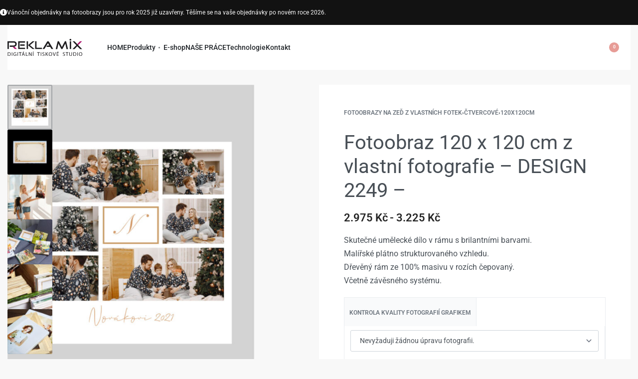

--- FILE ---
content_type: text/html; charset=UTF-8
request_url: https://www.reklamix.cz/shop/fotoobrazy/ctvercove/120x120cm/fotoobraz-120-x-120-cm-design-2249-pitch-06-04-120x120-cm/
body_size: 44709
content:
<!DOCTYPE html>
<html lang="cs" data-df  data-container="1440" data-xl="2" data-admin-bar="0" class="elementor-kit-15">
<head>
<meta charset="UTF-8">
<meta name="viewport" content="width=device-width, initial-scale=1">
<link rel="profile" href="//gmpg.org/xfn/11">
<link rel="pingback" href="https://www.reklamix.cz/xmlrpc.php">


        <style id="pressidium-cc-styles">
            .pressidium-cc-theme {
                --cc-bg: #f9faff;
--cc-text: #112954;
--cc-btn-primary-bg: #3859d0;
--cc-btn-primary-text: #f9faff;
--cc-btn-primary-hover-bg: #1d2e38;
--cc-btn-primary-hover-text: #f9faff;
--cc-btn-secondary-bg: #dfe7f9;
--cc-btn-secondary-text: #112954;
--cc-btn-secondary-hover-bg: #c6d1ea;
--cc-btn-secondary-hover-text: #112954;
--cc-toggle-bg-off: #8fa8d6;
--cc-toggle-bg-on: #3859d0;
--cc-toggle-bg-readonly: #cbd8f1;
--cc-toggle-knob-bg: #fff;
--cc-toggle-knob-icon-color: #ecf2fa;
--cc-cookie-category-block-bg: #ebeff9;
--cc-cookie-category-block-bg-hover: #dbe5f9;
--cc-section-border: #f1f3f5;
--cc-block-text: #112954;
--cc-cookie-table-border: #e1e7f3;
--cc-overlay-bg: rgba(230, 235, 255, .85);
--cc-webkit-scrollbar-bg: #ebeff9;
--cc-webkit-scrollbar-bg-hover: #3859d0;
--cc-btn-floating-bg: #3859d0;
--cc-btn-floating-icon: #f9faff;
--cc-btn-floating-hover-bg: #1d2e38;
--cc-btn-floating-hover-icon: #f9faff;
            }
        </style>

        <meta name='robots' content='index, follow, max-image-preview:large, max-snippet:-1, max-video-preview:-1' />
	<style>img:is([sizes="auto" i], [sizes^="auto," i]) { contain-intrinsic-size: 3000px 1500px }</style>
	
<!-- Google Tag Manager for WordPress by gtm4wp.com -->
<script data-cfasync="false" data-pagespeed-no-defer>
	var gtm4wp_datalayer_name = "dataLayer";
	var dataLayer = dataLayer || [];
	const gtm4wp_use_sku_instead = 0;
	const gtm4wp_currency = 'CZK';
	const gtm4wp_product_per_impression = 10;
	const gtm4wp_clear_ecommerce = false;
	const gtm4wp_datalayer_max_timeout = 2000;
</script>
<!-- End Google Tag Manager for WordPress by gtm4wp.com -->
	<!-- This site is optimized with the Yoast SEO plugin v26.3 - https://yoast.com/wordpress/plugins/seo/ -->
	<title>Fotoobraz 120 x 120 cm z vlastní fotografie - DESIGN 2249 - REKLAMIX.CZ</title><link rel="stylesheet" href="https://www.reklamix.cz/wp-content/cache/min/1/61a7ba124339bb9ea9031e4bd7d1ba2b.css" media="all" data-minify="1" />
	<link rel="canonical" href="https://www.reklamix.cz/shop/fotoobrazy/ctvercove/120x120cm/fotoobraz-120-x-120-cm-design-2249-pitch-06-04-120x120-cm/" />
	<meta property="og:locale" content="cs_CZ" />
	<meta property="og:type" content="article" />
	<meta property="og:title" content="Fotoobraz 120 x 120 cm z vlastní fotografie - DESIGN 2249 - REKLAMIX.CZ" />
	<meta property="og:description" content="Skutečné umělecké dílo v rámu s brilantními barvami. Malířské plátno strukturovaného vzhledu. Dřevěný rám ze 100% masivu v rozích čepovaný. Včetně závěsného systému." />
	<meta property="og:url" content="https://www.reklamix.cz/shop/fotoobrazy/ctvercove/120x120cm/fotoobraz-120-x-120-cm-design-2249-pitch-06-04-120x120-cm/" />
	<meta property="og:site_name" content="REKLAMIX.CZ" />
	<meta property="article:modified_time" content="2025-10-28T10:12:47+00:00" />
	<meta property="og:image" content="https://www.reklamix.cz/wp-content/uploads/2022/04/06-04-120x120-cm.jpg" />
	<meta property="og:image:width" content="1025" />
	<meta property="og:image:height" content="1313" />
	<meta property="og:image:type" content="image/jpeg" />
	<meta name="twitter:card" content="summary_large_image" />
	<meta name="twitter:label1" content="Odhadovaná doba čtení" />
	<meta name="twitter:data1" content="1 minuta" />
	<script type="application/ld+json" class="yoast-schema-graph">{"@context":"https://schema.org","@graph":[{"@type":"WebPage","@id":"https://www.reklamix.cz/shop/fotoobrazy/ctvercove/120x120cm/fotoobraz-120-x-120-cm-design-2249-pitch-06-04-120x120-cm/","url":"https://www.reklamix.cz/shop/fotoobrazy/ctvercove/120x120cm/fotoobraz-120-x-120-cm-design-2249-pitch-06-04-120x120-cm/","name":"Fotoobraz 120 x 120 cm z vlastní fotografie - DESIGN 2249 - REKLAMIX.CZ","isPartOf":{"@id":"https://www.reklamix.cz/#website"},"primaryImageOfPage":{"@id":"https://www.reklamix.cz/shop/fotoobrazy/ctvercove/120x120cm/fotoobraz-120-x-120-cm-design-2249-pitch-06-04-120x120-cm/#primaryimage"},"image":{"@id":"https://www.reklamix.cz/shop/fotoobrazy/ctvercove/120x120cm/fotoobraz-120-x-120-cm-design-2249-pitch-06-04-120x120-cm/#primaryimage"},"thumbnailUrl":"https://www.reklamix.cz/wp-content/uploads/2022/04/06-04-120x120-cm.jpg","datePublished":"2021-07-19T15:59:00+00:00","dateModified":"2025-10-28T10:12:47+00:00","breadcrumb":{"@id":"https://www.reklamix.cz/shop/fotoobrazy/ctvercove/120x120cm/fotoobraz-120-x-120-cm-design-2249-pitch-06-04-120x120-cm/#breadcrumb"},"inLanguage":"cs","potentialAction":[{"@type":"ReadAction","target":["https://www.reklamix.cz/shop/fotoobrazy/ctvercove/120x120cm/fotoobraz-120-x-120-cm-design-2249-pitch-06-04-120x120-cm/"]}]},{"@type":"ImageObject","inLanguage":"cs","@id":"https://www.reklamix.cz/shop/fotoobrazy/ctvercove/120x120cm/fotoobraz-120-x-120-cm-design-2249-pitch-06-04-120x120-cm/#primaryimage","url":"https://www.reklamix.cz/wp-content/uploads/2022/04/06-04-120x120-cm.jpg","contentUrl":"https://www.reklamix.cz/wp-content/uploads/2022/04/06-04-120x120-cm.jpg","width":1025,"height":1313},{"@type":"BreadcrumbList","@id":"https://www.reklamix.cz/shop/fotoobrazy/ctvercove/120x120cm/fotoobraz-120-x-120-cm-design-2249-pitch-06-04-120x120-cm/#breadcrumb","itemListElement":[{"@type":"ListItem","position":1,"name":"Domů","item":"https://www.reklamix.cz/"},{"@type":"ListItem","position":2,"name":"Shop","item":"https://www.reklamix.cz/shop/"},{"@type":"ListItem","position":3,"name":"Fotoobraz 120 x 120 cm z vlastní fotografie &#8211; DESIGN 2249 &#8211;"}]},{"@type":"WebSite","@id":"https://www.reklamix.cz/#website","url":"https://www.reklamix.cz/","name":"REKLAMIX.CZ","description":"Výroba reklamy, tapet,  samolepek, polepy aut, vizitky, tisk letáků","publisher":{"@id":"https://www.reklamix.cz/#organization"},"potentialAction":[{"@type":"SearchAction","target":{"@type":"EntryPoint","urlTemplate":"https://www.reklamix.cz/?s={search_term_string}"},"query-input":{"@type":"PropertyValueSpecification","valueRequired":true,"valueName":"search_term_string"}}],"inLanguage":"cs"},{"@type":"Organization","@id":"https://www.reklamix.cz/#organization","name":"REKLAMIX s.r.o.","url":"https://www.reklamix.cz/","logo":{"@type":"ImageObject","inLanguage":"cs","@id":"https://www.reklamix.cz/#/schema/logo/image/","url":"https://www.reklamix.cz/wp-content/uploads/2021/06/logo-cerne.svg","contentUrl":"https://www.reklamix.cz/wp-content/uploads/2021/06/logo-cerne.svg","width":1136,"height":263,"caption":"REKLAMIX s.r.o."},"image":{"@id":"https://www.reklamix.cz/#/schema/logo/image/"}}]}</script>
	<!-- / Yoast SEO plugin. -->


<link rel='dns-prefetch' href='//code.jquery.com' />

<link rel="alternate" type="application/rss+xml" title="REKLAMIX.CZ &raquo; RSS zdroj" href="https://www.reklamix.cz/feed/" />
<link rel="alternate" type="application/rss+xml" title="REKLAMIX.CZ &raquo; RSS komentářů" href="https://www.reklamix.cz/comments/feed/" />
<style id='classic-theme-styles-inline-css' type='text/css'>
/*! This file is auto-generated */
.wp-block-button__link{color:#fff;background-color:#32373c;border-radius:9999px;box-shadow:none;text-decoration:none;padding:calc(.667em + 2px) calc(1.333em + 2px);font-size:1.125em}.wp-block-file__button{background:#32373c;color:#fff;text-decoration:none}
</style>
<style id='pressidium-cookies-style-inline-css' type='text/css'>
.wp-block-pressidium-cookies{overflow-x:auto}.wp-block-pressidium-cookies table{border-collapse:collapse;width:100%}.wp-block-pressidium-cookies thead{border-bottom:3px solid}.wp-block-pressidium-cookies td,.wp-block-pressidium-cookies th{border:solid;padding:.5em}.wp-block-pressidium-cookies td.align-left,.wp-block-pressidium-cookies th.align-left{text-align:left}.wp-block-pressidium-cookies td.align-center,.wp-block-pressidium-cookies th.align-center{text-align:center}.wp-block-pressidium-cookies td.align-right,.wp-block-pressidium-cookies th.align-right{text-align:right}.wp-block-pressidium-cookies td.wrap{word-wrap:anywhere}.wp-block-pressidium-cookies .has-fixed-layout{table-layout:fixed;width:100%}.wp-block-pressidium-cookies .has-fixed-layout td,.wp-block-pressidium-cookies .has-fixed-layout th{word-break:break-word}.wp-block-pressidium-cookies.aligncenter,.wp-block-pressidium-cookies.alignleft,.wp-block-pressidium-cookies.alignright{display:table;width:auto}.wp-block-pressidium-cookies.aligncenter td,.wp-block-pressidium-cookies.aligncenter th,.wp-block-pressidium-cookies.alignleft td,.wp-block-pressidium-cookies.alignleft th,.wp-block-pressidium-cookies.alignright td,.wp-block-pressidium-cookies.alignright th{word-break:break-word}.wp-block-pressidium-cookies.is-style-stripes{background-color:transparent;border-collapse:inherit;border-spacing:0}.wp-block-pressidium-cookies.is-style-stripes tbody tr:nth-child(odd){background-color:var(--cc-block-stripe-color)}.wp-block-pressidium-cookies.is-style-stripes td,.wp-block-pressidium-cookies.is-style-stripes th{border-color:transparent}.wp-block-pressidium-cookies .has-border-color td,.wp-block-pressidium-cookies .has-border-color th,.wp-block-pressidium-cookies .has-border-color tr,.wp-block-pressidium-cookies .has-border-color>*{border-color:inherit}.wp-block-pressidium-cookies table[style*=border-top-color] tr:first-child,.wp-block-pressidium-cookies table[style*=border-top-color] tr:first-child td,.wp-block-pressidium-cookies table[style*=border-top-color] tr:first-child th,.wp-block-pressidium-cookies table[style*=border-top-color]>*,.wp-block-pressidium-cookies table[style*=border-top-color]>* td,.wp-block-pressidium-cookies table[style*=border-top-color]>* th{border-top-color:inherit}.wp-block-pressidium-cookies table[style*=border-top-color] tr:not(:first-child){border-top-color:currentColor}.wp-block-pressidium-cookies table[style*=border-right-color] td:last-child,.wp-block-pressidium-cookies table[style*=border-right-color] th,.wp-block-pressidium-cookies table[style*=border-right-color] tr,.wp-block-pressidium-cookies table[style*=border-right-color]>*{border-right-color:inherit}.wp-block-pressidium-cookies table[style*=border-bottom-color] tr:last-child,.wp-block-pressidium-cookies table[style*=border-bottom-color] tr:last-child td,.wp-block-pressidium-cookies table[style*=border-bottom-color] tr:last-child th,.wp-block-pressidium-cookies table[style*=border-bottom-color]>*,.wp-block-pressidium-cookies table[style*=border-bottom-color]>* td,.wp-block-pressidium-cookies table[style*=border-bottom-color]>* th{border-bottom-color:inherit}.wp-block-pressidium-cookies table[style*=border-bottom-color] tr:not(:last-child){border-bottom-color:currentColor}.wp-block-pressidium-cookies table[style*=border-left-color] td:first-child,.wp-block-pressidium-cookies table[style*=border-left-color] th,.wp-block-pressidium-cookies table[style*=border-left-color] tr,.wp-block-pressidium-cookies table[style*=border-left-color]>*{border-left-color:inherit}.wp-block-pressidium-cookies table[style*=border-style] td,.wp-block-pressidium-cookies table[style*=border-style] th,.wp-block-pressidium-cookies table[style*=border-style] tr,.wp-block-pressidium-cookies table[style*=border-style]>*{border-style:inherit}.wp-block-pressidium-cookies table[style*=border-width] td,.wp-block-pressidium-cookies table[style*=border-width] th,.wp-block-pressidium-cookies table[style*=border-width] tr,.wp-block-pressidium-cookies table[style*=border-width]>*{border-style:inherit;border-width:inherit}

</style>










<style id='woocommerce-inline-inline-css' type='text/css'>
.woocommerce form .form-row .required { visibility: visible; }
.woocommerce form .form-row abbr.required { visibility: visible; }
</style>











<link id="rey-ds-css" type="text/css" href="https://www.reklamix.cz/wp-content/uploads/rey/ds-93a18ce2f3.css?ver=3.1.10.1765921656" data-noptimize="" data-no-optimize="1" data-pagespeed-no-defer="" data-pagespeed-no-transform="" data-minify="1" rel="preload" as="style" onload="this.onload=null;this.rel='stylesheet';" media="all"  />
<noscript><link rel="stylesheet" href="https://www.reklamix.cz/wp-content/uploads/rey/ds-93a18ce2f3.css" data-no-minify="1"></noscript>
<link rel='stylesheet' id='elementor-post-15-css' href='https://www.reklamix.cz/wp-content/uploads/elementor/css/post-15.css?ver=1768213640' type='text/css' media='all' />


<link rel='stylesheet' id='elementor-post-12723-css' href='https://www.reklamix.cz/wp-content/uploads/elementor/css/post-12723.css?ver=1768287278' type='text/css' media='all' />

<link rel='stylesheet' id='elementor-post-30230-css' href='https://www.reklamix.cz/wp-content/uploads/elementor/css/post-30230.css?ver=1768213639' type='text/css' media='all' />
<link rel="stylesheet" onload="this.onload=null;this.media='all';" media="print"  data-noptimize="" data-no-optimize="1" data-pagespeed-no-defer="" data-pagespeed-no-transform="" data-minify="1" data-no-rel='stylesheet' id='elementor-post-381-css' href='https://www.reklamix.cz/wp-content/uploads/elementor/css/post-381.css?ver=1768213639' type='text/css' data-media='all' />
<noscript><link rel='stylesheet' data-noptimize="" data-no-optimize="1" data-pagespeed-no-defer="" data-pagespeed-no-transform="" data-minify="1" data-id='elementor-post-381-css' href='https://www.reklamix.cz/wp-content/uploads/elementor/css/post-381.css?ver=1768213639' data-type='text/css' data-media='all' />
</noscript><link rel="preload" as="style" onload="this.onload=null;this.rel='stylesheet';" media="all"   data-no-rel='stylesheet' id='rey-wp-style-child-css' href='https://www.reklamix.cz/wp-content/themes/rey-child/style.css?ver=1.0.0' type='text/css' data-media='all' />
<noscript>
</noscript>



<script type="text/javascript" id="consent-mode-script-js-extra">
/* <![CDATA[ */
var pressidiumCCGCM = {"gcm":{"enabled":false,"implementation":"gtag","ads_data_redaction":false,"url_passthrough":false,"regions":[]}};
/* ]]> */
</script>
<script type="text/javascript" src="https://www.reklamix.cz/wp-content/plugins/pressidium-cookie-consent/public/consent-mode.js?ver=e12e26152e9ebe6a26ba" id="consent-mode-script-js"></script>
<script type="text/javascript" src="https://www.reklamix.cz/wp-includes/js/jquery/jquery.min.js?ver=3.7.1" id="jquery-core-js"></script>
<script type="text/javascript" src="https://www.reklamix.cz/wp-includes/js/jquery/jquery-migrate.min.js?ver=3.4.1" id="jquery-migrate-js"></script>
<script type="text/javascript" src="https://www.reklamix.cz/wp-content/plugins/excel-worksheet-price-calculation/admin/resources/assets/js/jquery.numeric.min.js?ver=6.8.3" id="excel-worksheet-price-calculation-jquery-numeric-js"></script>
<script type="text/javascript" src="https://www.reklamix.cz/wp-content/plugins/excel-worksheet-price-calculation/admin/resources/lib/datetimepicker-2.5.4/build/jquery.datetimepicker.full.js?ver=2.5.4" id="excel-worksheet-price-calculation-datetimepicker-js"></script>
<script type="text/javascript" id="excel-worksheet-price-calculation-main-js-extra">
/* <![CDATA[ */
var WPC_HANDLE_SCRIPT = {"siteurl":"https:\/\/www.reklamix.cz","resources_url":"https:\/\/www.reklamix.cz\/wp-content\/plugins\/excel-worksheet-price-calculation\/admin\/resources\/","target_platform":"wordpress","target_ecommerce":"woocommerce","page_type":"product","is_cart":"0","is_product":"1","cart_url":"https:\/\/www.reklamix.cz\/kosik\/","ajax_url":"https:\/\/www.reklamix.cz\/wp-admin\/admin-ajax.php?task=price_callback&action=awspricecalculator_ajax_callback","disable_ajax_price_product_page":"0","single_product_ajax_hook_class":"","hide_alert_errors":"0"};
/* ]]> */
</script>
<script type="text/javascript" src="https://www.reklamix.cz/wp-content/plugins/excel-worksheet-price-calculation/admin/resources/assets/js/main.js?ver=6.8.3" id="excel-worksheet-price-calculation-main-js"></script>
<script type="text/javascript" src="https://www.reklamix.cz/wp-content/plugins/excel-worksheet-price-calculation/admin/resources/lib/remodal-1.0.7/remodal.min.js?ver=2.5.4" id="remodal-js"></script>
<script type="text/javascript" src="https://www.reklamix.cz/wp-content/plugins/excel-worksheet-price-calculation/admin/resources/assets/js/jquery.tooltipster.min.js?ver=3.2.6" id="tooltipster-js"></script>
<script type="text/javascript" src="https://www.reklamix.cz/wp-content/plugins/excel-worksheet-price-calculation/admin/resources/lib/rangeslider.js-2.3.0/rangeslider.min.js?ver=6.8.3" id="rangeslider-ext-js"></script>
<script type="text/javascript" src="https://www.reklamix.cz/wp-content/plugins/rey-core/assets/js/woocommerce/blockui.js?ver=3.1.10" id="wc-jquery-blockui-js" defer="defer" data-wp-strategy="defer"></script>
<script type="text/javascript" id="wc-add-to-cart-js-extra">
/* <![CDATA[ */
var wc_add_to_cart_params = {"ajax_url":"\/wp-admin\/admin-ajax.php","wc_ajax_url":"\/?wc-ajax=%%endpoint%%","i18n_view_cart":"Zobrazit ko\u0161\u00edk","cart_url":null,"is_cart":"","cart_redirect_after_add":"no"};
/* ]]> */
</script>
<script type="text/javascript" src="https://www.reklamix.cz/wp-content/plugins/woocommerce/assets/js/frontend/add-to-cart.min.js?ver=10.4.3" id="wc-add-to-cart-js" defer="defer" data-wp-strategy="defer"></script>
<script type="text/javascript" src="https://www.reklamix.cz/wp-content/plugins/woocommerce/assets/js/js-cookie/js.cookie.min.js?ver=2.1.4-wc.10.4.3" id="wc-js-cookie-js" defer="defer" data-wp-strategy="defer"></script>
<script type="text/javascript" id="woocommerce-js-extra">
/* <![CDATA[ */
var woocommerce_params = {"ajax_url":"\/wp-admin\/admin-ajax.php","wc_ajax_url":"\/?wc-ajax=%%endpoint%%","i18n_password_show":"Zobrazit heslo","i18n_password_hide":"Skr\u00fdt heslo"};
/* ]]> */
</script>
<script type="text/javascript" src="https://www.reklamix.cz/wp-content/plugins/woocommerce/assets/js/frontend/woocommerce.min.js?ver=10.4.3" id="woocommerce-js" defer="defer" data-wp-strategy="defer"></script>
<link rel="https://api.w.org/" href="https://www.reklamix.cz/wp-json/" /><link rel="alternate" title="JSON" type="application/json" href="https://www.reklamix.cz/wp-json/wp/v2/product/12723" /><link rel="EditURI" type="application/rsd+xml" title="RSD" href="https://www.reklamix.cz/xmlrpc.php?rsd" />
<meta name="generator" content="WordPress 6.8.3" />
<meta name="generator" content="WooCommerce 10.4.3" />
<link rel='shortlink' href='https://www.reklamix.cz/?p=12723' />
<link rel="alternate" title="oEmbed (JSON)" type="application/json+oembed" href="https://www.reklamix.cz/wp-json/oembed/1.0/embed?url=https%3A%2F%2Fwww.reklamix.cz%2Fshop%2Ffotoobrazy%2Fctvercove%2F120x120cm%2Ffotoobraz-120-x-120-cm-design-2249-pitch-06-04-120x120-cm%2F" />
<link rel="alternate" title="oEmbed (XML)" type="text/xml+oembed" href="https://www.reklamix.cz/wp-json/oembed/1.0/embed?url=https%3A%2F%2Fwww.reklamix.cz%2Fshop%2Ffotoobrazy%2Fctvercove%2F120x120cm%2Ffotoobraz-120-x-120-cm-design-2249-pitch-06-04-120x120-cm%2F&#038;format=xml" />

<!-- Google Tag Manager for WordPress by gtm4wp.com -->
<!-- GTM Container placement set to off -->
<script data-cfasync="false" data-pagespeed-no-defer>
	var dataLayer_content = {"pagePostType":"product","pagePostType2":"single-product","pagePostAuthor":"martin","productRatingCounts":[],"productAverageRating":0,"productReviewCount":0,"productType":"variable","productIsVariable":1};
	dataLayer.push( dataLayer_content );
</script>
<script data-cfasync="false" data-pagespeed-no-defer>
	console.warn && console.warn("[GTM4WP] Google Tag Manager container code placement set to OFF !!!");
	console.warn && console.warn("[GTM4WP] Data layer codes are active but GTM container must be loaded using custom coding !!!");
</script>
<!-- End Google Tag Manager for WordPress by gtm4wp.com -->
        <input type="hidden" id="tcb_store_address" class="tcb_store_address" value="Sokolovská 76,Praha 8,18600,CZ">
        <input type="hidden" id="tcb_store_gps" class="tcb_store_gps" value="">
        <input type="hidden" id="tcb_customer_gps" class="tcb_customer_gps" value="">

        	<noscript><style>
		.woocommerce ul.products li.product.is-animated-entry {opacity: 1;transform: none;}
		.woocommerce div.product .woocommerce-product-gallery:after {display: none;}
		.woocommerce div.product .woocommerce-product-gallery .woocommerce-product-gallery__wrapper {opacity: 1}
	</style></noscript>
		<noscript><style>.woocommerce-product-gallery{ opacity: 1 !important; }</style></noscript>
	<meta name="generator" content="Elementor 3.34.1; features: additional_custom_breakpoints; settings: css_print_method-external, google_font-enabled, font_display-auto">
<style type="text/css">.recentcomments a{display:inline !important;padding:0 !important;margin:0 !important;}</style><link rel="preload" as="image" type="image/jpeg" href="https://www.reklamix.cz/wp-content/uploads/2022/04/06-04-120x120-cm-600x769.jpg"/>			<style>
				.e-con.e-parent:nth-of-type(n+4):not(.e-lazyloaded):not(.e-no-lazyload),
				.e-con.e-parent:nth-of-type(n+4):not(.e-lazyloaded):not(.e-no-lazyload) * {
					background-image: none !important;
				}
				@media screen and (max-height: 1024px) {
					.e-con.e-parent:nth-of-type(n+3):not(.e-lazyloaded):not(.e-no-lazyload),
					.e-con.e-parent:nth-of-type(n+3):not(.e-lazyloaded):not(.e-no-lazyload) * {
						background-image: none !important;
					}
				}
				@media screen and (max-height: 640px) {
					.e-con.e-parent:nth-of-type(n+2):not(.e-lazyloaded):not(.e-no-lazyload),
					.e-con.e-parent:nth-of-type(n+2):not(.e-lazyloaded):not(.e-no-lazyload) * {
						background-image: none !important;
					}
				}
			</style>
			<link rel="icon" href="https://www.reklamix.cz/wp-content/uploads/2023/09/cropped-favicon-32x32.jpg" sizes="32x32" />
<link rel="icon" href="https://www.reklamix.cz/wp-content/uploads/2023/09/cropped-favicon-192x192.jpg" sizes="192x192" />
<link rel="apple-touch-icon" href="https://www.reklamix.cz/wp-content/uploads/2023/09/cropped-favicon-180x180.jpg" />
<meta name="msapplication-TileImage" content="https://www.reklamix.cz/wp-content/uploads/2023/09/cropped-favicon-270x270.jpg" />
<!-- Google Tag Manager SPRÁVCE ZNAČEK -->
<script>(function(w,d,s,l,i){w[l]=w[l]||[];w[l].push({'gtm.start':
new Date().getTime(),event:'gtm.js'});var f=d.getElementsByTagName(s)[0],
j=d.createElement(s),dl=l!='dataLayer'?'&l='+l:'';j.async=true;j.src=
'https://www.googletagmanager.com/gtm.js?id='+i+dl;f.parentNode.insertBefore(j,f);
})(window,document,'script','dataLayer','GTM-K52XPN3H');</script>
<!-- End Google Tag Manager SPRÁVCE ZNAČEK -->


<!-- Google tag (gtag.js) ANALYTICS Google-->
<script async src="https://www.googletagmanager.com/gtag/js?id=G-Q3VPYKJH23"></script>
<script>
  window.dataLayer = window.dataLayer || [];
  function gtag(){dataLayer.push(arguments);}
  gtag('js', new Date());
  gtag('config', 'G-Q3VPYKJH23');
</script>
<!-- End Google tag (gtag.js) ANALYTICS Google-->
			<style type="text/css" id="wp-custom-css">
			.block-image.elementor-widget-image a {
	display:block;
}
/*-------------------------*/
/*	tlačítka pitchprint
/*------------------------------*/
input#pp_edit_btn {
    margin: 0px 0px 10px 0px;
}
input#pp_clear_design_btn {
    margin: 0px 0px 10px 0px;
}
div#pp_main_btn_sec {
	margin: 0px 0px 10px 0px;
}
/*-------------------------*/
/*	tlačítka přidat k oblibeným
/*------------------------------*/
.rey-wishlistBtn-wrapper {
    padding: 0px 0px 0px 10px;
}

/**------ tlačitka filtr eshop maly text--------**/
.rey-filterList.rey-filterList--button ul a {
	text-transform: none;
}

/**------ vybírací puntik u produktu RADIO např: termín zhotovení--------**/
.rey-swatchList {
margin-top: calc(-0.7 * var(--item-spacing));
margin-left: calc(0 * var(--item-spacing));
}

/**------ produt varianty tlačítko vyčistit--------**/
.woocommerce .product.rey-swatches form.cart {
    --list-spacing: 2px;
}

/**------ posun nazev varianty u produktu--------**/
.woocommerce div.product form.cart .variations label {
    margin-top: 15px;
}


/**------ loga plateb v kosiku--------**/
.woocommerce-checkout #payment ul.payment_methods .wc_payment_method img, #add_payment_method #payment ul.payment_methods .wc_payment_method img {
  padding: 0px 0px 0px 10px;
}

/**------ tlacitko odstranit z kosiku--------**/
.woocommerce table.shop_table.woocommerce-cart-form__contents td.product-name a.remove {
  opacity: 1;
}
/**------ barva tlačiítka pitchprint--------**/
input#pp_customize_design_btn.ppc-main-ui.btn.btn-warning.btn-block.button {
    background-color: gold;
}
input#pp_edit_btn.ppc-main-ui.btn.btn-success.btn-block.button {
    background-color: gold;
}
input#pp_clear_design_btn.ppc-main-ui.btn.btn-default.btn-block.button {
    background-color: gold;
}
/**------ filtr posunutí do leva + barvy--------**/
:is(.reyajfilter-layered-nav,.woocommerce-widget-layered-nav) ul {
    margin: 0px 0px 0px 2px;
}
:is(.reyajfilter-layered-nav,.woocommerce-widget-layered-nav).--style-default .chosen>a {
    color: #d004d4;
}
.rey-filterList:is(.rey-filterList--color,.rey-filterList--image,.rey-filterList--button) li.chosen {
    border-color: #d004d4;
}
.rey-filterBtn.--has-filters .rey-filterBtn__label {
    color: #E6007E;
}
.rey-filterBtn__label:is(.btn.btn-line,.btn.btn-line-active) {
    color: #E6007E;
}
.rey-filterPanel .rey-sidePanel-title, .rey-filterPanel .widget-title {
    color: #ff0000;
}

/* Decrease spacing between product page's gallery and summary */
:root {
		--woocommerce-summary-margin: 20px;
}

/**------ úprava tlačítek na nastěnce v účtu--------**/
.woocommerce table.my_account_orders .button {
    padding: 10px 10px 10px 10px;
}
/**------ posunutí dolu nazvu stranek v uctu--------**/
.woocommerce-account .rey-pageHeader {
    margin-top: 30px;
}

/**------ fancy product design na celou šířku u ID produktu--------**/
@media only screen and (min-width: 981px) {
.postid-30503 .rey-productSummary {display:block!important;}
.postid-30503 div.product div.summary {margin:auto!important;}
}

		</style>
		<style id="reycore-inline-styles" data-noptimize="" data-no-optimize="1" data-pagespeed-no-defer="" data-pagespeed-no-transform="" data-minify="1">:root{--rey-container-spacing:15px;--main-gutter-size:15px;--site-wrapper-overflow:visible;--body-bg-color:#f8f8f8;--neutral-hue:210;--blog-columns:3;--post-width:960px;--post-align-wide-size:25vw;--woocommerce-products-gutter:30px;--woocommerce-sidebar-size:20%;--sch-sale-text-color:#ffffff;--sch-sale-bg-color:#5ec486;--woocommerce-summary-size:49%;--woocommerce-summary-padding:50px;--woocommerce-summary-bgcolor:#ffffff;--star-rating-color:#ff4545;}.woocommerce ul.products.--skin-proto{--woocommerce-loop-proto-bgcolor:#ffffff;}.woocommerce ul.products li.product .price{font-size:16px;color:#606060;}.woocommerce div.product p.price{font-size:22px;color:#252525;}.reyajfilter-layered-nav li a{text-transform:none;}.woocommerce-store-notice .woocommerce-store-notice-content{min-height:32px;}@media (min-width: 768px) and (max-width: 1025px){:root{--rey-container-spacing:15px;--main-gutter-size:15px;--blog-columns:1;--woocommerce-products-gutter:10px;--woocommerce-summary-padding:0px;}}@media (max-width: 767px){:root{--rey-container-spacing:15px;--main-gutter-size:15px;--blog-columns:1;--woocommerce-products-gutter:10px;--woocommerce-summary-padding:0px;}}:root{--zero-px: 0.001px;} @media (max-width: 1024px) {			:root {				--nav-breakpoint-desktop: none;				--nav-breakpoint-mobile: flex;			}		} :root{--primary-ff:var(--e-global-typography-primary-font-family), "Helvetica Neue", Helvetica, Arial, sans-serif;--secondary-ff:var(--e-global-typography-secondary-font-family), "Helvetica Neue", Helvetica, Arial, sans-serif;--accent-color:#282a30;--accent-hover-color:#000000;--accent-text-color:#fff;} .rey-mainMenu--desktop .menu-item.menu-item-has-children.menu-item-30249 {--ec-max-width:1020px;--submenus-padding:0px;} :root{ --woocommerce-grid-columns:4; } @media(min-width: 768px) and (max-width: 1024px){:root{ --woocommerce-grid-columns:2; }} @media(max-width: 767px){:root{ --woocommerce-grid-columns:2; }}     @font-face {  font-family: 'Rey Primary';  font-style: italic;  font-weight: 100;  font-stretch: normal;  font-display: swap;  src: url(https://fonts.gstatic.com/s/roboto/v49/KFOKCnqEu92Fr1Mu53ZEC9_Vu3r1gIhOszmOClHrs6ljXfMMLoHRuAb-lQ.woff) format('woff');}@font-face {  font-family: 'Rey Primary';  font-style: italic;  font-weight: 200;  font-stretch: normal;  font-display: swap;  src: url(https://fonts.gstatic.com/s/roboto/v49/KFOKCnqEu92Fr1Mu53ZEC9_Vu3r1gIhOszmOClHrs6ljXfMMLgHQuAb-lQ.woff) format('woff');}@font-face {  font-family: 'Rey Primary';  font-style: italic;  font-weight: 300;  font-stretch: normal;  font-display: swap;  src: url(https://fonts.gstatic.com/s/roboto/v49/KFOKCnqEu92Fr1Mu53ZEC9_Vu3r1gIhOszmOClHrs6ljXfMMLt_QuAb-lQ.woff) format('woff');}@font-face {  font-family: 'Rey Primary';  font-style: italic;  font-weight: 400;  font-stretch: normal;  font-display: swap;  src: url(https://fonts.gstatic.com/s/roboto/v49/KFOKCnqEu92Fr1Mu53ZEC9_Vu3r1gIhOszmOClHrs6ljXfMMLoHQuAb-lQ.woff) format('woff');}@font-face {  font-family: 'Rey Primary';  font-style: italic;  font-weight: 500;  font-stretch: normal;  font-display: swap;  src: url(https://fonts.gstatic.com/s/roboto/v49/KFOKCnqEu92Fr1Mu53ZEC9_Vu3r1gIhOszmOClHrs6ljXfMMLrPQuAb-lQ.woff) format('woff');}@font-face {  font-family: 'Rey Primary';  font-style: italic;  font-weight: 600;  font-stretch: normal;  font-display: swap;  src: url(https://fonts.gstatic.com/s/roboto/v49/KFOKCnqEu92Fr1Mu53ZEC9_Vu3r1gIhOszmOClHrs6ljXfMMLl_XuAb-lQ.woff) format('woff');}@font-face {  font-family: 'Rey Primary';  font-style: italic;  font-weight: 700;  font-stretch: normal;  font-display: swap;  src: url(https://fonts.gstatic.com/s/roboto/v49/KFOKCnqEu92Fr1Mu53ZEC9_Vu3r1gIhOszmOClHrs6ljXfMMLmbXuAb-lQ.woff) format('woff');}@font-face {  font-family: 'Rey Primary';  font-style: italic;  font-weight: 800;  font-stretch: normal;  font-display: swap;  src: url(https://fonts.gstatic.com/s/roboto/v49/KFOKCnqEu92Fr1Mu53ZEC9_Vu3r1gIhOszmOClHrs6ljXfMMLgHXuAb-lQ.woff) format('woff');}@font-face {  font-family: 'Rey Primary';  font-style: italic;  font-weight: 900;  font-stretch: normal;  font-display: swap;  src: url(https://fonts.gstatic.com/s/roboto/v49/KFOKCnqEu92Fr1Mu53ZEC9_Vu3r1gIhOszmOClHrs6ljXfMMLijXuAb-lQ.woff) format('woff');}@font-face {  font-family: 'Rey Primary';  font-style: normal;  font-weight: 100;  font-stretch: normal;  font-display: swap;  src: url(https://fonts.gstatic.com/s/roboto/v49/KFOMCnqEu92Fr1ME7kSn66aGLdTylUAMQXC89YmC2DPNWubEbFmaiAw.woff) format('woff');}@font-face {  font-family: 'Rey Primary';  font-style: normal;  font-weight: 200;  font-stretch: normal;  font-display: swap;  src: url(https://fonts.gstatic.com/s/roboto/v49/KFOMCnqEu92Fr1ME7kSn66aGLdTylUAMQXC89YmC2DPNWuZEbVmaiAw.woff) format('woff');}@font-face {  font-family: 'Rey Primary';  font-style: normal;  font-weight: 300;  font-stretch: normal;  font-display: swap;  src: url(https://fonts.gstatic.com/s/roboto/v49/KFOMCnqEu92Fr1ME7kSn66aGLdTylUAMQXC89YmC2DPNWuaabVmaiAw.woff) format('woff');}@font-face {  font-family: 'Rey Primary';  font-style: normal;  font-weight: 400;  font-stretch: normal;  font-display: swap;  src: url(https://fonts.gstatic.com/s/roboto/v49/KFOMCnqEu92Fr1ME7kSn66aGLdTylUAMQXC89YmC2DPNWubEbVmaiAw.woff) format('woff');}@font-face {  font-family: 'Rey Primary';  font-style: normal;  font-weight: 500;  font-stretch: normal;  font-display: swap;  src: url(https://fonts.gstatic.com/s/roboto/v49/KFOMCnqEu92Fr1ME7kSn66aGLdTylUAMQXC89YmC2DPNWub2bVmaiAw.woff) format('woff');}@font-face {  font-family: 'Rey Primary';  font-style: normal;  font-weight: 600;  font-stretch: normal;  font-display: swap;  src: url(https://fonts.gstatic.com/s/roboto/v49/KFOMCnqEu92Fr1ME7kSn66aGLdTylUAMQXC89YmC2DPNWuYaalmaiAw.woff) format('woff');}@font-face {  font-family: 'Rey Primary';  font-style: normal;  font-weight: 700;  font-stretch: normal;  font-display: swap;  src: url(https://fonts.gstatic.com/s/roboto/v49/KFOMCnqEu92Fr1ME7kSn66aGLdTylUAMQXC89YmC2DPNWuYjalmaiAw.woff) format('woff');}@font-face {  font-family: 'Rey Primary';  font-style: normal;  font-weight: 800;  font-stretch: normal;  font-display: swap;  src: url(https://fonts.gstatic.com/s/roboto/v49/KFOMCnqEu92Fr1ME7kSn66aGLdTylUAMQXC89YmC2DPNWuZEalmaiAw.woff) format('woff');}@font-face {  font-family: 'Rey Primary';  font-style: normal;  font-weight: 900;  font-stretch: normal;  font-display: swap;  src: url(https://fonts.gstatic.com/s/roboto/v49/KFOMCnqEu92Fr1ME7kSn66aGLdTylUAMQXC89YmC2DPNWuZtalmaiAw.woff) format('woff');}@font-face {  font-family: 'Rey Secondary';  font-style: normal;  font-weight: 100;  font-display: swap;  src: url(https://fonts.gstatic.com/s/robotoslab/v36/BngbUXZYTXPIvIBgJJSb6s3BzlRRfKOFbvjojIWmYWRl.woff) format('woff');}@font-face {  font-family: 'Rey Secondary';  font-style: normal;  font-weight: 200;  font-display: swap;  src: url(https://fonts.gstatic.com/s/robotoslab/v36/BngbUXZYTXPIvIBgJJSb6s3BzlRRfKOFbvjoDISmYWRl.woff) format('woff');}@font-face {  font-family: 'Rey Secondary';  font-style: normal;  font-weight: 300;  font-display: swap;  src: url(https://fonts.gstatic.com/s/robotoslab/v36/BngbUXZYTXPIvIBgJJSb6s3BzlRRfKOFbvjo0oSmYWRl.woff) format('woff');}@font-face {  font-family: 'Rey Secondary';  font-style: normal;  font-weight: 400;  font-display: swap;  src: url(https://fonts.gstatic.com/s/robotoslab/v36/BngbUXZYTXPIvIBgJJSb6s3BzlRRfKOFbvjojISmYWRl.woff) format('woff');}@font-face {  font-family: 'Rey Secondary';  font-style: normal;  font-weight: 500;  font-display: swap;  src: url(https://fonts.gstatic.com/s/robotoslab/v36/BngbUXZYTXPIvIBgJJSb6s3BzlRRfKOFbvjovoSmYWRl.woff) format('woff');}@font-face {  font-family: 'Rey Secondary';  font-style: normal;  font-weight: 600;  font-display: swap;  src: url(https://fonts.gstatic.com/s/robotoslab/v36/BngbUXZYTXPIvIBgJJSb6s3BzlRRfKOFbvjoUoOmYWRl.woff) format('woff');}@font-face {  font-family: 'Rey Secondary';  font-style: normal;  font-weight: 700;  font-display: swap;  src: url(https://fonts.gstatic.com/s/robotoslab/v36/BngbUXZYTXPIvIBgJJSb6s3BzlRRfKOFbvjoa4OmYWRl.woff) format('woff');}@font-face {  font-family: 'Rey Secondary';  font-style: normal;  font-weight: 800;  font-display: swap;  src: url(https://fonts.gstatic.com/s/robotoslab/v36/BngbUXZYTXPIvIBgJJSb6s3BzlRRfKOFbvjoDIOmYWRl.woff) format('woff');}@font-face {  font-family: 'Rey Secondary';  font-style: normal;  font-weight: 900;  font-display: swap;  src: url(https://fonts.gstatic.com/s/robotoslab/v36/BngbUXZYTXPIvIBgJJSb6s3BzlRRfKOFbvjoJYOmYWRl.woff) format('woff');} </style><style id="rey-lazy-bg">.rey-js .elementor-element.rey-lazyBg, .rey-js .elementor-element.rey-lazyBg > .elementor-widget-container, .rey-js .elementor-element.rey-lazyBg > .elementor-widget-wrap { background-image: none !important; }</style><noscript><style id="rocket-lazyload-nojs-css">.rll-youtube-player, [data-lazy-src]{display:none !important;}</style></noscript></head>

<body class="wp-singular product-template-default single single-product postid-12723 wp-custom-logo wp-theme-rey wp-child-theme-rey-child theme-rey woocommerce woocommerce-page woocommerce-no-js pressidium-cc-theme rey-no-js ltr elementor-default elementor-kit-15 rey-cwidth--default single-skin--default --fixed-summary --fixed-summary-cssfirst --fixed-gallery --gallery-vertical elementor-opt r-notices" data-id="12723" itemtype="https://schema.org/WebPage" itemscope="itemscope">

<script type="text/javascript" id="rey-no-js" data-noptimize data-no-optimize="1" data-no-defer="1">
		document.body.classList.remove('rey-no-js');document.body.classList.add('rey-js');
	</script>		<script type="text/javascript" id="rey-instant-js" data-noptimize="" data-no-optimize="1" data-no-defer="1" data-pagespeed-no-defer="">
			(function(){
				if( ! window.matchMedia("(max-width: 1024px)").matches && ("IntersectionObserver" in window) ){
					var io = new IntersectionObserver(entries => {
						window.reyScrollbarWidth = window.innerWidth - entries[0].boundingClientRect.width;
						document.documentElement.style.setProperty('--scrollbar-width', window.reyScrollbarWidth + "px");
						io.disconnect();
					});
					io.observe(document.documentElement);
				}
				let cw = parseInt(document.documentElement.getAttribute('data-container') || 1440);
				const sxl = function () {
					let xl;
					if ( window.matchMedia('(min-width: 1025px) and (max-width: ' + cw + 'px)').matches ) xl = 1; // 1440px - 1025px
					else if ( window.matchMedia('(min-width: ' + (cw + 1) + 'px)').matches ) xl = 2; // +1440px
					document.documentElement.setAttribute('data-xl', xl || 0);
				};
				sxl(); window.addEventListener('resize', sxl);
			})();
		</script>
		<!-- Google Tag Manager (noscript) -->
<noscript><iframe src="https://www.googletagmanager.com/ns.html?id=GTM-K52XPN3H"
height="0" width="0" style="display:none;visibility:hidden"></iframe></noscript>
<!-- End Google Tag Manager (noscript) -->
	
	<a href="#content" class="skip-link screen-reader-text">Skip to content</a>

	<div id="page" class="rey-siteWrapper ">

		
<div class="rey-overlay rey-overlay--site" style="opacity:0;"></div>

		
<header class="rey-siteHeader rey-siteHeader--custom rey-siteHeader--30230 header-pos--rel" >

			<div data-elementor-type="wp-post" data-elementor-id="30230" class="elementor elementor-30230" data-elementor-post-type="rey-global-sections" data-elementor-gstype="header" data-page-el-selector="body.elementor-page-30230">
				<div class="e-con-top elementor-element elementor-element-3f7f1536 e-con-full elementor-hidden-tablet elementor-hidden-mobile e-flex e-con e-parent" data-id="3f7f1536" data-element_type="container" data-settings="{&quot;background_background&quot;:&quot;classic&quot;}">
		<div class="elementor-element elementor-element-e082e2a e-flex e-con-boxed e-con e-child" data-id="e082e2a" data-element_type="container">
					<div class="e-con-inner">
				<div class="elementor-element elementor-element-72e6db21 elementor-position-inline-start elementor-view-default elementor-mobile-position-block-start elementor-widget elementor-widget-icon-box" data-id="72e6db21" data-element_type="widget" data-widget_type="icon-box.default">
				<div class="elementor-widget-container">
							<div class="elementor-icon-box-wrapper">

						<div class="elementor-icon-box-icon">
				<span  class="elementor-icon">
				<i aria-hidden="true" class="fas fa-info-circle"></i>				</span>
			</div>
			
						<div class="elementor-icon-box-content">

									<p class="elementor-icon-box-title">
						<span  >
							Vánoční objednávky na fotoobrazy jsou pro rok 2025 již uzavřeny.  Těšíme se na vaše objednávky po novém roce 2026.						</span>
					</p>
				
				
			</div>
			
		</div>
						</div>
				</div>
					</div>
				</div>
				</div>
				<section class="elementor-section elementor-top-section elementor-element elementor-element-1ccdc5d6 elementor-section-height-min-height rey-section-bg--classic elementor-section-boxed elementor-section-height-default elementor-section-items-middle" data-id="1ccdc5d6" data-element_type="section" data-settings="{&quot;background_background&quot;:&quot;classic&quot;}">
						<div class="elementor-container elementor-column-gap-no">
					<div class="elementor-column elementor-col-100 elementor-top-column elementor-element elementor-element-5250d46d" data-id="5250d46d" data-element_type="column">
			<div class="elementor-column-wrap--5250d46d elementor-widget-wrap elementor-element-populated">
						<div class="elementor-element elementor-element-641b87b8 elementor-widget__width-auto elementor-widget elementor-widget-reycore-header-logo" data-id="641b87b8" data-element_type="widget" data-widget_type="reycore-header-logo.default">
				<div class="elementor-widget-container">
					
<div class="rey-logoWrapper">

	
        <div class="rey-siteLogo">
			<a href="https://www.reklamix.cz/" data-no-lazy="1" data-skip-lazy="1" class="no-lazy custom-logo-link" rel="home" itemprop="url"><img width="1136" height="263" src="https://www.reklamix.cz/wp-content/uploads/2021/06/logo-cerne.svg" data-no-lazy="1" data-skip-lazy="1" class="no-lazy custom-logo" alt="REKLAMIX.CZ" loading="eager" decoding="async" /></a>		</div>

    </div>
<!-- .rey-logoWrapper -->
				</div>
				</div>
				<div class="elementor-element elementor-element-1b9cf73d elementor-widget__width-auto --il--left --il--tablet-right --il--mobile-right --icons-start --submenu-display-collapsed --tap-open --panel-dir--left elementor-widget elementor-widget-reycore-header-navigation" data-id="1b9cf73d" data-element_type="widget" data-widget_type="reycore-header-navigation.default">
				<div class="elementor-widget-container">
					<style>.elementor-element-1b9cf73d, .rey-mobileNav--1b9cf73d{ --nav-breakpoint-desktop: none; --nav-breakpoint-mobile: flex; }@media (min-width: 1025px) { .elementor-element-1b9cf73d, .rey-mobileNav--1b9cf73d { --nav-breakpoint-desktop: flex; --nav-breakpoint-mobile: none; } }</style>
<button class="btn rey-mainNavigation-mobileBtn rey-headerIcon __hamburger" aria-label="Otevřete menu">
	<div class="__bars">
		<span class="__bar"></span>
		<span class="__bar"></span>
		<span class="__bar"></span>
	</div>
	<svg aria-hidden="true" role="img" id="rey-icon-close-696dd509aab15" class="rey-icon rey-icon-close " viewbox="0 0 110 110"><g stroke="none" stroke-width="1" fill="none" fill-rule="evenodd" stroke-linecap="square"><path d="M4.79541854,4.29541854 L104.945498,104.445498 L4.79541854,4.29541854 Z" stroke="currentColor" stroke-width="var(--stroke-width, 12px)"></path><path d="M4.79541854,104.704581 L104.945498,4.55450209 L4.79541854,104.704581 Z" stroke="currentColor" stroke-width="var(--stroke-width, 12px)"></path></g></svg></button>
<!-- .rey-mainNavigation-mobileBtn -->

    <nav id="site-navigation-1b9cf73d" class="rey-mainNavigation rey-mainNavigation--desktop --style-default --shadow-1" data-id="-1b9cf73d" aria-label="Hlavní Menu" data-sm-indicator="circle" itemtype="https://schema.org/SiteNavigationElement" itemscope="itemscope">

        <ul id="main-menu-desktop-1b9cf73d" class="rey-mainMenu rey-mainMenu--desktop id--mainMenu--desktop --has-indicators  --megamenu-support"><li id="menu-item-20331" class="menu-item menu-item-type-post_type menu-item-object-page menu-item-home menu-item-20331 depth--0 --is-regular o-id-20241"><a href="https://www.reklamix.cz/"><span>HOME</span></a></li>
<li id="menu-item-30249" class="menu-item menu-item-type-custom menu-item-object-custom menu-item-30249 depth--0 --is-mega --is-mega-gs --mega-custom menu-item-has-children"><a href="#"><span>Produkty</span><i class="--submenu-indicator --submenu-indicator-circle"></i></a><div class="rey-mega-gs">		<div data-elementor-type="wp-post" data-elementor-id="30377" class="elementor elementor-30377" data-elementor-post-type="rey-global-sections" data-elementor-gstype="megamenu" data-page-el-selector="body.elementor-page-30377">
				<div class="e-con-top elementor-element elementor-element-084020c e-con-full e-flex e-con e-parent" data-id="084020c" data-element_type="container" data-settings="{&quot;background_background&quot;:&quot;classic&quot;}">
		<div class="elementor-element elementor-element-df214d3 e-flex e-con-boxed e-con e-child" data-id="df214d3" data-element_type="container">
					<div class="e-con-inner">
		<div class="elementor-element elementor-element-438b9d2 e-flex e-con-boxed e-con e-child" data-id="438b9d2" data-element_type="container">
					<div class="e-con-inner">
		<div class="elementor-element elementor-element-5c55198 e-con-full e-flex e-con e-child" data-id="5c55198" data-element_type="container">
				<div class="elementor-element elementor-element-6635a0f elementor-widget elementor-widget-heading" data-id="6635a0f" data-element_type="widget" data-widget_type="heading.default">
				<div class="elementor-widget-container">
					<h5 class="elementor-heading-title elementor-size-default">Tiskoviny <br />
Archový tisk</h5>				</div>
				</div>
				<div class="elementor-element elementor-element-5d5caac reyEl-menu--vertical reyEl-menu--cols-1 --icons-start elementor-widget elementor-widget-reycore-menu" data-id="5d5caac" data-element_type="widget" data-widget_type="reycore-menu.custom-items">
				<div class="elementor-widget-container">
					
		<div class="rey-element reyEl-menu">
			<div class="reyEl-menu-navWrapper"><ul class="reyEl-menu-nav rey-navEl --menuHover-ulr"><li class="menu-item "><a class="" href="#"><span>Tisk vizitek</span></a></li><li class="menu-item "><a class="" href="#"><span>Razítka</span></a></li><li class="menu-item "><a class="" href="#"><span>Samolepky PVC</span></a></li><li class="menu-item "><a class="" href="#"><span>Samolepky papírové</span></a></li><li class="menu-item "><a class="" href="#" data-has-icon=""><span aria-hidden="true" class="rey-customIcon far fa-gem"></span><span>Samolepky 3D s pryskyřicí</span></a></li><li class="menu-item "><a class="" href="https://www.reklamix.cz/cenik-tisk-letaku-praha/" data-has-icon=""><span aria-hidden="true" class="rey-customIcon far fa-newspaper"></span><span>Letáky - prospekty</span></a></li><li class="menu-item "><a class="" href="#"><span>Plakáty</span></a></li><li class="menu-item "><a class="" href="#"><span>Brožury s vazbou V1 a V2</span></a></li><li class="menu-item "><a class="" href="#"><span>Desky s chlopněmi</span></a></li></ul></div>		</div>
						</div>
				</div>
				<div class="elementor-element elementor-element-0df3406 elementor-widget elementor-widget-heading" data-id="0df3406" data-element_type="widget" data-widget_type="heading.default">
				<div class="elementor-widget-container">
					<h5 class="elementor-heading-title elementor-size-default">Služby</h5>				</div>
				</div>
				<div class="elementor-element elementor-element-64d30e6 reyEl-menu--vertical reyEl-menu--cols-1 --icons-start elementor-widget elementor-widget-reycore-menu" data-id="64d30e6" data-element_type="widget" data-widget_type="reycore-menu.custom-items">
				<div class="elementor-widget-container">
					
		<div class="rey-element reyEl-menu">
			<div class="reyEl-menu-navWrapper"><ul class="reyEl-menu-nav rey-navEl --menuHover-ulr"><li class="menu-item "><a class="" href="#"><span>Grafické práce</span></a></li><li class="menu-item "><a class="" href="#"><span>Montáže</span></a></li></ul></div>		</div>
						</div>
				</div>
				</div>
		<div class="elementor-element elementor-element-e76ca31 e-flex e-con-boxed e-con e-child" data-id="e76ca31" data-element_type="container">
					<div class="e-con-inner">
				<div class="elementor-element elementor-element-3543496 elementor-widget elementor-widget-heading" data-id="3543496" data-element_type="widget" data-widget_type="heading.default">
				<div class="elementor-widget-container">
					<h5 class="elementor-heading-title elementor-size-default">Velkoformátový tisk<br />
Výroba reklamy</h5>				</div>
				</div>
				<div class="elementor-element elementor-element-b8cf8cd reyEl-menu--vertical reyEl-menu--cols-1 --icons-start elementor-widget elementor-widget-reycore-menu" data-id="b8cf8cd" data-element_type="widget" data-widget_type="reycore-menu.custom-items">
				<div class="elementor-widget-container">
					
		<div class="rey-element reyEl-menu">
			<div class="reyEl-menu-navWrapper"><ul class="reyEl-menu-nav rey-navEl --menuHover-ulr"><li class="menu-item "><a class="" href="#" data-has-icon=""><span aria-hidden="true" class="rey-customIcon fas fa-magnet"></span><span>Magnetické menu pro obchody</span></a></li><li class="menu-item "><a class="" href="#"><span>Desky a reklamní cedule</span></a></li><li class="menu-item "><a class="" href="#"><span>Podlahové samolepky</span></a></li><li class="menu-item "><a class="" href="#"><span>3D loga a nápisy</span></a></li><li class="menu-item "><a class="" href="#"><span>Popisovatelné a magnetické fólie</span></a></li><li class="menu-item "><a class="" href="#"><span>Transparenty a reklamní plachty</span></a></li><li class="menu-item "><a class="" href="#"><span>Řezaná grafika ze samolepících fólií</span></a></li><li class="menu-item "><a class="" href="#"><span>Polepy aut</span></a></li></ul></div>		</div>
						</div>
				</div>
					</div>
				</div>
		<div class="elementor-element elementor-element-c1540c9 e-flex e-con-boxed e-con e-child" data-id="c1540c9" data-element_type="container">
					<div class="e-con-inner">
				<div class="elementor-element elementor-element-ec53112 elementor-widget elementor-widget-heading" data-id="ec53112" data-element_type="widget" data-widget_type="heading.default">
				<div class="elementor-widget-container">
					<h5 class="elementor-heading-title elementor-size-default">Prezentační systémy</h5>				</div>
				</div>
				<div class="elementor-element elementor-element-c50e89d reyEl-menu--vertical reyEl-menu--cols-1 --icons-start elementor-widget elementor-widget-reycore-menu" data-id="c50e89d" data-element_type="widget" data-widget_type="reycore-menu.custom-items">
				<div class="elementor-widget-container">
					
		<div class="rey-element reyEl-menu">
			<div class="reyEl-menu-navWrapper"><ul class="reyEl-menu-nav rey-navEl --menuHover-ulr"><li class="menu-item "><a class="" href="#"><span>ROLL-UP stojany - Reklamní ÁČKA</span></a></li><li class="menu-item "><a class="" href="#"><span>Prezentační stěny</span></a></li><li class="menu-item "><a class="" href="#"><span>Vlajky</span></a></li></ul></div>		</div>
						</div>
				</div>
				<div class="elementor-element elementor-element-a6c22b1 elementor-widget elementor-widget-heading" data-id="a6c22b1" data-element_type="widget" data-widget_type="heading.default">
				<div class="elementor-widget-container">
					<h5 class="elementor-heading-title elementor-size-default">Dekorace<br />
a úpravy interiérů</h5>				</div>
				</div>
				<div class="elementor-element elementor-element-9830b3f reyEl-menu--vertical reyEl-menu--cols-1 --icons-start elementor-widget elementor-widget-reycore-menu" data-id="9830b3f" data-element_type="widget" data-widget_type="reycore-menu.custom-items">
				<div class="elementor-widget-container">
					
		<div class="rey-element reyEl-menu">
			<div class="reyEl-menu-navWrapper"><ul class="reyEl-menu-nav rey-navEl --menuHover-ulr"><li class="menu-item "><a class="" href="#"><span>Tapety</span></a></li><li class="menu-item "><a class="" href="#"><span>Pískované fólie na skla</span></a></li><li class="menu-item "><a class="" href="https://www.reklamix.cz/fotoobrazy/" data-has-icon=""><span aria-hidden="true" class="rey-customIcon fas fa-image"></span><span>Výroba fotoobrazů na plátně</span></a></li></ul></div>		</div>
						</div>
				</div>
					</div>
				</div>
					</div>
				</div>
		<div class="elementor-element elementor-element-ed5cbba elementor-hidden-mobile e-flex e-con-boxed e-con e-child" data-id="ed5cbba" data-element_type="container">
					<div class="e-con-inner">
				<div class="elementor-element elementor-element-6f5f0e3 elementor-widget-divider--view-line elementor-widget elementor-widget-divider" data-id="6f5f0e3" data-element_type="widget" data-widget_type="divider.default">
				<div class="elementor-widget-container">
							<div class="elementor-divider">
			<span class="elementor-divider-separator">
						</span>
		</div>
						</div>
				</div>
		<div class="elementor-element elementor-element-7b92f7f e-flex e-con-boxed e-con e-child" data-id="7b92f7f" data-element_type="container">
					<div class="e-con-inner">
				<div class="elementor-element elementor-element-96ac3d0 elementor-position-inline-start elementor-mobile-position-inline-start elementor-view-default elementor-widget elementor-widget-icon-box" data-id="96ac3d0" data-element_type="widget" data-widget_type="icon-box.default">
				<div class="elementor-widget-container">
							<div class="elementor-icon-box-wrapper">

						<div class="elementor-icon-box-icon">
				<span  class="elementor-icon">
				<svg xmlns="http://www.w3.org/2000/svg" width="24" height="24" viewBox="0 0 24 24" fill="currentColor"><path d="M8.24484 8.72106C8.33613 8.68359 8.4339 8.6645 8.53258 8.66489C8.73122 8.66508 8.92167 8.74408 9.06214 8.88454C9.2026 9.02501 9.2816 9.21546 9.28179 9.4141V10.4143C9.28218 10.513 9.26309 10.6107 9.22562 10.702C9.18816 10.7933 9.13305 10.8763 9.06345 10.9462C8.99385 11.0162 8.91113 11.0717 8.82003 11.1096C8.72894 11.1475 8.63125 11.1671 8.53258 11.1672C8.43359 11.1676 8.33552 11.1484 8.24399 11.1107C8.15247 11.073 8.06932 11.0175 7.99933 10.9475C7.92933 10.8775 7.87388 10.7944 7.83618 10.7029C7.79849 10.6113 7.77928 10.5133 7.77967 10.4143V9.4141C7.77976 9.31543 7.79933 9.21776 7.83725 9.12666C7.87517 9.03556 7.93068 8.95285 8.00062 8.88325C8.07057 8.81364 8.15356 8.75853 8.24484 8.72106Z"></path><path d="M8.24484 12.3896C8.33612 12.3522 8.4339 12.3331 8.53257 12.3335C8.73121 12.3337 8.92167 12.4127 9.06213 12.5531C9.20259 12.6936 9.28159 12.884 9.28179 13.0827V14.0829C9.28159 14.2815 9.20259 14.472 9.06213 14.6124C8.92167 14.7529 8.73121 14.8319 8.53257 14.8321C8.4339 14.8325 8.33612 14.8134 8.24484 14.7759C8.15356 14.7384 8.07057 14.6833 8.00063 14.6137C7.93069 14.5441 7.87516 14.4614 7.83724 14.3703C7.79933 14.2792 7.77976 14.1815 7.77966 14.0829V13.0827C7.77976 12.984 7.79933 12.8863 7.83724 12.7952C7.87516 12.7041 7.93069 12.6214 8.00063 12.5518C8.07057 12.4822 8.15356 12.4271 8.24484 12.3896Z"></path><path fill-rule="evenodd" clip-rule="evenodd" d="M3.75309 5H20.2469C21.2065 5 22 5.79362 22 6.75309V9.24802C22 9.94231 21.4741 10.4059 20.9334 10.5435C20.4009 10.6789 20.0033 11.1614 20.0033 11.7503C20.0033 12.3393 20.4016 12.8188 20.9334 12.9535C21.4743 13.0906 22 13.5547 22 14.2489V16.7476C22 17.707 21.2063 18.5006 20.2469 18.5006H3.75309C2.79352 18.5006 2 17.707 2 16.7476V14.2489C2 13.5546 2.52969 13.0903 3.07031 12.9535C3.60186 12.8189 4.00037 12.3393 4.00037 11.7503C4.00037 11.1614 3.59887 10.6788 3.06662 10.5435C2.52573 10.406 2 9.94227 2 9.24802V6.75309C2 5.79368 2.79367 5 3.75309 5ZM7.77966 6.74941V6.49843H3.75309C3.60429 6.49843 3.49843 6.60419 3.49843 6.75309V9.12991C4.65117 9.45614 5.4988 10.5037 5.4988 11.7503C5.4988 12.9952 4.64923 14.0401 3.49843 14.367V16.7476C3.49843 16.8968 3.60443 17.0022 3.75309 17.0022H7.77966V16.7476C7.77976 16.6489 7.79933 16.5512 7.83724 16.4601C7.87516 16.369 7.93067 16.2863 8.00062 16.2167C8.07056 16.1471 8.15356 16.092 8.24484 16.0545C8.33612 16.017 8.4339 15.998 8.53257 15.9983C8.73122 15.9985 8.92167 16.0775 9.06213 16.218C9.20259 16.3585 9.28159 16.5489 9.28179 16.7476V17.0022H20.2469C20.3957 17.0022 20.5016 16.8965 20.5016 16.7476V14.367C19.351 14.0399 18.5012 12.9951 18.5012 11.7503C18.5012 10.5055 19.3516 9.46161 20.5016 9.1336V6.75309C20.5016 6.60388 20.3956 6.49843 20.2469 6.49843H9.28179V6.74941C9.28159 6.94805 9.20259 7.13851 9.06213 7.27897C8.92167 7.41943 8.73121 7.49843 8.53257 7.49862C8.4339 7.49901 8.33612 7.47992 8.24484 7.44245C8.15356 7.40499 8.07057 7.34986 8.00063 7.28026C7.93069 7.21066 7.87516 7.12794 7.83724 7.03685C7.79933 6.94575 7.77976 6.84808 7.77966 6.74941Z"></path></svg>				</span>
			</div>
			
						<div class="elementor-icon-box-content">

									<h3 class="elementor-icon-box-title">
						<span  >
							<strong>FOTOOBRAZY</strong> . Tisk vašich fotek na plátno s rámem.						</span>
					</h3>
				
				
			</div>
			
		</div>
						</div>
				</div>
				<div class="elementor-element elementor-element-59b9256 elementor-widget elementor-widget-button" data-id="59b9256" data-element_type="widget" data-widget_type="button.default">
				<div class="elementor-widget-container">
									<div class="elementor-button-wrapper">
					<a class="elementor-button elementor-button-link elementor-size-sm" href="https://www.reklamix.cz/fotoobrazy/">
						<span class="elementor-button-content-wrapper">
									<span class="elementor-button-text">CHCI FOTOOBRAZ</span>
					</span>
					</a>
				</div>
								</div>
				</div>
					</div>
				</div>
					</div>
				</div>
					</div>
				</div>
				</div>
				</div>
		</div></li>
<li id="menu-item-30360" class="menu-item menu-item-type-custom menu-item-object-custom menu-item-30360 depth--0 --is-regular"><a href="https://www.reklamix.cz/kategorie/fotoobrazy/"><span>E-shop</span></a></li>
<li id="menu-item-29822" class="menu-item menu-item-type-post_type menu-item-object-page menu-item-29822 depth--0 --is-regular o-id-19222"><a href="https://www.reklamix.cz/reference/"><span>NAŠE PRÁCE</span></a></li>
<li id="menu-item-4454" class="menu-item menu-item-type-post_type menu-item-object-page menu-item-4454 depth--0 --is-regular o-id-2380"><a href="https://www.reklamix.cz/technologie/"><span>Technologie</span></a></li>
<li id="menu-item-4347" class="menu-item menu-item-type-post_type menu-item-object-page menu-item-4347 depth--0 --is-regular o-id-2287"><a href="https://www.reklamix.cz/kontakt/"><span>Kontakt</span></a></li>
</ul>	</nav><!-- .rey-mainNavigation -->



	<nav
		id="site-navigation-mobile-1b9cf73d"
		class="rey-mainNavigation rey-mainNavigation--mobile rey-mobileNav "
		data-id="-1b9cf73d" aria-label="Hlavní Menu" itemtype="https://schema.org/SiteNavigationElement" itemscope="itemscope"	>
		<div class="rey-mobileNav-container">
			<div class="rey-mobileNav-header">

				
				<div class="rey-siteLogo">
					<a href="https://www.reklamix.cz/" data-no-lazy="1" data-skip-lazy="1" class="no-lazy custom-logo-link" rel="home" itemprop="url"><img width="1136" height="263" src="https://www.reklamix.cz/wp-content/uploads/2021/06/logo-cerne.svg" data-no-lazy="1" data-skip-lazy="1" class="no-lazy custom-logo" alt="REKLAMIX.CZ" loading="eager" decoding="async" /></a>				</div>

				<button class="__arrClose btn rey-mobileMenu-close js-rey-mobileMenu-close" aria-label="Close menu"><span class="__icons"><svg aria-hidden="true" role="img" id="rey-icon-close-696dd509bcba4" class="rey-icon rey-icon-close " viewbox="0 0 110 110"><g stroke="none" stroke-width="1" fill="none" fill-rule="evenodd" stroke-linecap="square"><path d="M4.79541854,4.29541854 L104.945498,104.445498 L4.79541854,4.29541854 Z" stroke="currentColor" stroke-width="var(--stroke-width, 12px)"></path><path d="M4.79541854,104.704581 L104.945498,4.55450209 L4.79541854,104.704581 Z" stroke="currentColor" stroke-width="var(--stroke-width, 12px)"></path></g></svg><svg aria-hidden="true" role="img" id="rey-icon-arrow-classic-696dd509bcbb3" class="rey-icon rey-icon-arrow-classic " viewbox="0 0 16 16"><polygon fill="var(--icon-fill, currentColor)" points="8 0 6.6 1.4 12.2 7 0 7 0 9 12.2 9 6.6 14.6 8 16 16 8"></polygon></svg></span></button>
			</div>

			<div class="rey-mobileNav-main">
				<div class="menu-hlavni-mega-menu-container"><ul id="main-menu-mobile-1b9cf73d" class="rey-mainMenu rey-mainMenu-mobile --megamenu-support"><li class="menu-item menu-item-type-post_type menu-item-object-page menu-item-home menu-item-20331 o-id-20241"><a href="https://www.reklamix.cz/"><span>HOME</span></a></li>
<li class="menu-item menu-item-type-custom menu-item-object-custom menu-item-30249 --is-mega --is-mega-gs --mega-custom menu-item-has-children"><a href="#"><span>Produkty</span><i class="--submenu-indicator --submenu-indicator-circle"></i></a><div class="rey-mega-gs">		<div data-elementor-type="wp-post" data-elementor-id="30377" class="elementor elementor-30377" data-elementor-post-type="rey-global-sections" data-elementor-gstype="megamenu" data-page-el-selector="body.elementor-page-30377">
				<div class="e-con-top elementor-element elementor-element-084020c e-con-full e-flex e-con e-parent" data-id="084020c" data-element_type="container" data-settings="{&quot;background_background&quot;:&quot;classic&quot;}">
		<div class="elementor-element elementor-element-df214d3 e-flex e-con-boxed e-con e-child" data-id="df214d3" data-element_type="container">
					<div class="e-con-inner">
		<div class="elementor-element elementor-element-438b9d2 e-flex e-con-boxed e-con e-child" data-id="438b9d2" data-element_type="container">
					<div class="e-con-inner">
		<div class="elementor-element elementor-element-5c55198 e-con-full e-flex e-con e-child" data-id="5c55198" data-element_type="container">
				<div class="elementor-element elementor-element-6635a0f elementor-widget elementor-widget-heading" data-id="6635a0f" data-element_type="widget" data-widget_type="heading.default">
				<div class="elementor-widget-container">
					<h5 class="elementor-heading-title elementor-size-default">Tiskoviny <br />
Archový tisk</h5>				</div>
				</div>
				<div class="elementor-element elementor-element-5d5caac reyEl-menu--vertical reyEl-menu--cols-1 --icons-start elementor-widget elementor-widget-reycore-menu" data-id="5d5caac" data-element_type="widget" data-widget_type="reycore-menu.custom-items">
				<div class="elementor-widget-container">
					
		<div class="rey-element reyEl-menu">
			<div class="reyEl-menu-navWrapper"><ul class="reyEl-menu-nav rey-navEl --menuHover-ulr"><li class="menu-item "><a class="" href="#"><span>Tisk vizitek</span></a></li><li class="menu-item "><a class="" href="#"><span>Razítka</span></a></li><li class="menu-item "><a class="" href="#"><span>Samolepky PVC</span></a></li><li class="menu-item "><a class="" href="#"><span>Samolepky papírové</span></a></li><li class="menu-item "><a class="" href="#" data-has-icon=""><span aria-hidden="true" class="rey-customIcon far fa-gem"></span><span>Samolepky 3D s pryskyřicí</span></a></li><li class="menu-item "><a class="" href="https://www.reklamix.cz/cenik-tisk-letaku-praha/" data-has-icon=""><span aria-hidden="true" class="rey-customIcon far fa-newspaper"></span><span>Letáky - prospekty</span></a></li><li class="menu-item "><a class="" href="#"><span>Plakáty</span></a></li><li class="menu-item "><a class="" href="#"><span>Brožury s vazbou V1 a V2</span></a></li><li class="menu-item "><a class="" href="#"><span>Desky s chlopněmi</span></a></li></ul></div>		</div>
						</div>
				</div>
				<div class="elementor-element elementor-element-0df3406 elementor-widget elementor-widget-heading" data-id="0df3406" data-element_type="widget" data-widget_type="heading.default">
				<div class="elementor-widget-container">
					<h5 class="elementor-heading-title elementor-size-default">Služby</h5>				</div>
				</div>
				<div class="elementor-element elementor-element-64d30e6 reyEl-menu--vertical reyEl-menu--cols-1 --icons-start elementor-widget elementor-widget-reycore-menu" data-id="64d30e6" data-element_type="widget" data-widget_type="reycore-menu.custom-items">
				<div class="elementor-widget-container">
					
		<div class="rey-element reyEl-menu">
			<div class="reyEl-menu-navWrapper"><ul class="reyEl-menu-nav rey-navEl --menuHover-ulr"><li class="menu-item "><a class="" href="#"><span>Grafické práce</span></a></li><li class="menu-item "><a class="" href="#"><span>Montáže</span></a></li></ul></div>		</div>
						</div>
				</div>
				</div>
		<div class="elementor-element elementor-element-e76ca31 e-flex e-con-boxed e-con e-child" data-id="e76ca31" data-element_type="container">
					<div class="e-con-inner">
				<div class="elementor-element elementor-element-3543496 elementor-widget elementor-widget-heading" data-id="3543496" data-element_type="widget" data-widget_type="heading.default">
				<div class="elementor-widget-container">
					<h5 class="elementor-heading-title elementor-size-default">Velkoformátový tisk<br />
Výroba reklamy</h5>				</div>
				</div>
				<div class="elementor-element elementor-element-b8cf8cd reyEl-menu--vertical reyEl-menu--cols-1 --icons-start elementor-widget elementor-widget-reycore-menu" data-id="b8cf8cd" data-element_type="widget" data-widget_type="reycore-menu.custom-items">
				<div class="elementor-widget-container">
					
		<div class="rey-element reyEl-menu">
			<div class="reyEl-menu-navWrapper"><ul class="reyEl-menu-nav rey-navEl --menuHover-ulr"><li class="menu-item "><a class="" href="#" data-has-icon=""><span aria-hidden="true" class="rey-customIcon fas fa-magnet"></span><span>Magnetické menu pro obchody</span></a></li><li class="menu-item "><a class="" href="#"><span>Desky a reklamní cedule</span></a></li><li class="menu-item "><a class="" href="#"><span>Podlahové samolepky</span></a></li><li class="menu-item "><a class="" href="#"><span>3D loga a nápisy</span></a></li><li class="menu-item "><a class="" href="#"><span>Popisovatelné a magnetické fólie</span></a></li><li class="menu-item "><a class="" href="#"><span>Transparenty a reklamní plachty</span></a></li><li class="menu-item "><a class="" href="#"><span>Řezaná grafika ze samolepících fólií</span></a></li><li class="menu-item "><a class="" href="#"><span>Polepy aut</span></a></li></ul></div>		</div>
						</div>
				</div>
					</div>
				</div>
		<div class="elementor-element elementor-element-c1540c9 e-flex e-con-boxed e-con e-child" data-id="c1540c9" data-element_type="container">
					<div class="e-con-inner">
				<div class="elementor-element elementor-element-ec53112 elementor-widget elementor-widget-heading" data-id="ec53112" data-element_type="widget" data-widget_type="heading.default">
				<div class="elementor-widget-container">
					<h5 class="elementor-heading-title elementor-size-default">Prezentační systémy</h5>				</div>
				</div>
				<div class="elementor-element elementor-element-c50e89d reyEl-menu--vertical reyEl-menu--cols-1 --icons-start elementor-widget elementor-widget-reycore-menu" data-id="c50e89d" data-element_type="widget" data-widget_type="reycore-menu.custom-items">
				<div class="elementor-widget-container">
					
		<div class="rey-element reyEl-menu">
			<div class="reyEl-menu-navWrapper"><ul class="reyEl-menu-nav rey-navEl --menuHover-ulr"><li class="menu-item "><a class="" href="#"><span>ROLL-UP stojany - Reklamní ÁČKA</span></a></li><li class="menu-item "><a class="" href="#"><span>Prezentační stěny</span></a></li><li class="menu-item "><a class="" href="#"><span>Vlajky</span></a></li></ul></div>		</div>
						</div>
				</div>
				<div class="elementor-element elementor-element-a6c22b1 elementor-widget elementor-widget-heading" data-id="a6c22b1" data-element_type="widget" data-widget_type="heading.default">
				<div class="elementor-widget-container">
					<h5 class="elementor-heading-title elementor-size-default">Dekorace<br />
a úpravy interiérů</h5>				</div>
				</div>
				<div class="elementor-element elementor-element-9830b3f reyEl-menu--vertical reyEl-menu--cols-1 --icons-start elementor-widget elementor-widget-reycore-menu" data-id="9830b3f" data-element_type="widget" data-widget_type="reycore-menu.custom-items">
				<div class="elementor-widget-container">
					
		<div class="rey-element reyEl-menu">
			<div class="reyEl-menu-navWrapper"><ul class="reyEl-menu-nav rey-navEl --menuHover-ulr"><li class="menu-item "><a class="" href="#"><span>Tapety</span></a></li><li class="menu-item "><a class="" href="#"><span>Pískované fólie na skla</span></a></li><li class="menu-item "><a class="" href="https://www.reklamix.cz/fotoobrazy/" data-has-icon=""><span aria-hidden="true" class="rey-customIcon fas fa-image"></span><span>Výroba fotoobrazů na plátně</span></a></li></ul></div>		</div>
						</div>
				</div>
					</div>
				</div>
					</div>
				</div>
		<div class="elementor-element elementor-element-ed5cbba elementor-hidden-mobile e-flex e-con-boxed e-con e-child" data-id="ed5cbba" data-element_type="container">
					<div class="e-con-inner">
				<div class="elementor-element elementor-element-6f5f0e3 elementor-widget-divider--view-line elementor-widget elementor-widget-divider" data-id="6f5f0e3" data-element_type="widget" data-widget_type="divider.default">
				<div class="elementor-widget-container">
							<div class="elementor-divider">
			<span class="elementor-divider-separator">
						</span>
		</div>
						</div>
				</div>
		<div class="elementor-element elementor-element-7b92f7f e-flex e-con-boxed e-con e-child" data-id="7b92f7f" data-element_type="container">
					<div class="e-con-inner">
				<div class="elementor-element elementor-element-96ac3d0 elementor-position-inline-start elementor-mobile-position-inline-start elementor-view-default elementor-widget elementor-widget-icon-box" data-id="96ac3d0" data-element_type="widget" data-widget_type="icon-box.default">
				<div class="elementor-widget-container">
							<div class="elementor-icon-box-wrapper">

						<div class="elementor-icon-box-icon">
				<span  class="elementor-icon">
				<svg xmlns="http://www.w3.org/2000/svg" width="24" height="24" viewBox="0 0 24 24" fill="currentColor"><path d="M8.24484 8.72106C8.33613 8.68359 8.4339 8.6645 8.53258 8.66489C8.73122 8.66508 8.92167 8.74408 9.06214 8.88454C9.2026 9.02501 9.2816 9.21546 9.28179 9.4141V10.4143C9.28218 10.513 9.26309 10.6107 9.22562 10.702C9.18816 10.7933 9.13305 10.8763 9.06345 10.9462C8.99385 11.0162 8.91113 11.0717 8.82003 11.1096C8.72894 11.1475 8.63125 11.1671 8.53258 11.1672C8.43359 11.1676 8.33552 11.1484 8.24399 11.1107C8.15247 11.073 8.06932 11.0175 7.99933 10.9475C7.92933 10.8775 7.87388 10.7944 7.83618 10.7029C7.79849 10.6113 7.77928 10.5133 7.77967 10.4143V9.4141C7.77976 9.31543 7.79933 9.21776 7.83725 9.12666C7.87517 9.03556 7.93068 8.95285 8.00062 8.88325C8.07057 8.81364 8.15356 8.75853 8.24484 8.72106Z"></path><path d="M8.24484 12.3896C8.33612 12.3522 8.4339 12.3331 8.53257 12.3335C8.73121 12.3337 8.92167 12.4127 9.06213 12.5531C9.20259 12.6936 9.28159 12.884 9.28179 13.0827V14.0829C9.28159 14.2815 9.20259 14.472 9.06213 14.6124C8.92167 14.7529 8.73121 14.8319 8.53257 14.8321C8.4339 14.8325 8.33612 14.8134 8.24484 14.7759C8.15356 14.7384 8.07057 14.6833 8.00063 14.6137C7.93069 14.5441 7.87516 14.4614 7.83724 14.3703C7.79933 14.2792 7.77976 14.1815 7.77966 14.0829V13.0827C7.77976 12.984 7.79933 12.8863 7.83724 12.7952C7.87516 12.7041 7.93069 12.6214 8.00063 12.5518C8.07057 12.4822 8.15356 12.4271 8.24484 12.3896Z"></path><path fill-rule="evenodd" clip-rule="evenodd" d="M3.75309 5H20.2469C21.2065 5 22 5.79362 22 6.75309V9.24802C22 9.94231 21.4741 10.4059 20.9334 10.5435C20.4009 10.6789 20.0033 11.1614 20.0033 11.7503C20.0033 12.3393 20.4016 12.8188 20.9334 12.9535C21.4743 13.0906 22 13.5547 22 14.2489V16.7476C22 17.707 21.2063 18.5006 20.2469 18.5006H3.75309C2.79352 18.5006 2 17.707 2 16.7476V14.2489C2 13.5546 2.52969 13.0903 3.07031 12.9535C3.60186 12.8189 4.00037 12.3393 4.00037 11.7503C4.00037 11.1614 3.59887 10.6788 3.06662 10.5435C2.52573 10.406 2 9.94227 2 9.24802V6.75309C2 5.79368 2.79367 5 3.75309 5ZM7.77966 6.74941V6.49843H3.75309C3.60429 6.49843 3.49843 6.60419 3.49843 6.75309V9.12991C4.65117 9.45614 5.4988 10.5037 5.4988 11.7503C5.4988 12.9952 4.64923 14.0401 3.49843 14.367V16.7476C3.49843 16.8968 3.60443 17.0022 3.75309 17.0022H7.77966V16.7476C7.77976 16.6489 7.79933 16.5512 7.83724 16.4601C7.87516 16.369 7.93067 16.2863 8.00062 16.2167C8.07056 16.1471 8.15356 16.092 8.24484 16.0545C8.33612 16.017 8.4339 15.998 8.53257 15.9983C8.73122 15.9985 8.92167 16.0775 9.06213 16.218C9.20259 16.3585 9.28159 16.5489 9.28179 16.7476V17.0022H20.2469C20.3957 17.0022 20.5016 16.8965 20.5016 16.7476V14.367C19.351 14.0399 18.5012 12.9951 18.5012 11.7503C18.5012 10.5055 19.3516 9.46161 20.5016 9.1336V6.75309C20.5016 6.60388 20.3956 6.49843 20.2469 6.49843H9.28179V6.74941C9.28159 6.94805 9.20259 7.13851 9.06213 7.27897C8.92167 7.41943 8.73121 7.49843 8.53257 7.49862C8.4339 7.49901 8.33612 7.47992 8.24484 7.44245C8.15356 7.40499 8.07057 7.34986 8.00063 7.28026C7.93069 7.21066 7.87516 7.12794 7.83724 7.03685C7.79933 6.94575 7.77976 6.84808 7.77966 6.74941Z"></path></svg>				</span>
			</div>
			
						<div class="elementor-icon-box-content">

									<h3 class="elementor-icon-box-title">
						<span  >
							<strong>FOTOOBRAZY</strong> . Tisk vašich fotek na plátno s rámem.						</span>
					</h3>
				
				
			</div>
			
		</div>
						</div>
				</div>
				<div class="elementor-element elementor-element-59b9256 elementor-widget elementor-widget-button" data-id="59b9256" data-element_type="widget" data-widget_type="button.default">
				<div class="elementor-widget-container">
									<div class="elementor-button-wrapper">
					<a class="elementor-button elementor-button-link elementor-size-sm" href="https://www.reklamix.cz/fotoobrazy/">
						<span class="elementor-button-content-wrapper">
									<span class="elementor-button-text">CHCI FOTOOBRAZ</span>
					</span>
					</a>
				</div>
								</div>
				</div>
					</div>
				</div>
					</div>
				</div>
					</div>
				</div>
				</div>
				</div>
		</div></li>
<li class="menu-item menu-item-type-custom menu-item-object-custom menu-item-30360"><a href="https://www.reklamix.cz/kategorie/fotoobrazy/"><span>E-shop</span></a></li>
<li class="menu-item menu-item-type-post_type menu-item-object-page menu-item-29822 o-id-19222"><a href="https://www.reklamix.cz/reference/"><span>NAŠE PRÁCE</span></a></li>
<li class="menu-item menu-item-type-post_type menu-item-object-page menu-item-4454 o-id-2380"><a href="https://www.reklamix.cz/technologie/"><span>Technologie</span></a></li>
<li class="menu-item menu-item-type-post_type menu-item-object-page menu-item-4347 o-id-2287"><a href="https://www.reklamix.cz/kontakt/"><span>Kontakt</span></a></li>
</ul></div>			</div>

			<div class="rey-mobileNav-footer">
				
<a href="https://www.reklamix.cz/my-account/" class="rey-mobileNav--footerItem">
	Připojte se ke svému účtu	<svg aria-hidden="true" role="img" id="rey-icon-user-696dd509c57ee" class="rey-icon rey-icon-user " viewbox="0 0 24 24"><path d="M8.68220488,13 L5.8,13 C4.7,11.6 4,9.9 4,8 C4,3.6 7.6,0 12,0 C16.4,0 20,3.6 20,8 C20,9.9 19.3,11.6 18.2,13 L15.3177951,13 C16.9344907,11.9250785 18,10.0869708 18,8 C18,4.6862915 15.3137085,2 12,2 C8.6862915,2 6,4.6862915 6,8 C6,10.0869708 7.06550934,11.9250785 8.68220488,13 Z"></path><path d="M18,14 L6,14 C2.7,14 0,16.7 0,20 L0,23 C0,23.6 0.4,24 1,24 L23,24 C23.6,24 24,23.6 24,23 L24,20 C24,16.7 21.3,14 18,14 Z M22,22 L2,22 L2,20 C2,17.8 3.8,16 6,16 L18,16 C20.2,16 22,17.8 22,20 L22,22 Z" ></path></svg></a>

			</div>
		</div>

	</nav>

				</div>
				</div>
				<div class="elementor-element elementor-element-44e4b01d elementor-widget__width-auto --il--right --inline-layout-ov --inline-mobile-icon --has-button-no elementor-widget elementor-widget-reycore-header-search" data-id="44e4b01d" data-element_type="widget" data-widget_type="reycore-header-search.default">
				<div class="elementor-widget-container">
					
<div class="rey-headerSearch rey-headerIcon js-rey-headerSearch  --tp-before --hit-before">

	<button class="btn rey-headerIcon-btn rey-headerSearch-toggle js-rey-headerSearch-toggle">

		
		<span class="__icon rey-headerIcon-icon" aria-hidden="true"><svg aria-hidden="true" role="img" id="rey-icon-search-696dd509c6dfb" class="rey-icon rey-icon-search icon-search" viewbox="0 0 24 24"><circle stroke="currentColor" stroke-width="2.2" fill="none" cx="11" cy="11" r="10"></circle>
			<path d="M20.0152578,17.8888876 L23.5507917,21.4244215 C24.1365782,22.010208 24.1365782,22.9599554 23.5507917,23.5457419 C22.9650053,24.1315283 22.0152578,24.1315283 21.4294714,23.5457419 L17.8939375,20.010208 C17.3081511,19.4244215 17.3081511,18.4746741 17.8939375,17.8888876 C18.4797239,17.3031012 19.4294714,17.3031012 20.0152578,17.8888876 Z" fill="currentColor" stroke="none"></path></svg> <svg data-abs="" data-transparent="" aria-hidden="true" role="img" id="rey-icon-close-696dd509c6e1b" class="rey-icon rey-icon-close icon-close" viewbox="0 0 110 110"><g stroke="none" stroke-width="1" fill="none" fill-rule="evenodd" stroke-linecap="square"><path d="M4.79541854,4.29541854 L104.945498,104.445498 L4.79541854,4.29541854 Z" stroke="currentColor" stroke-width="var(--stroke-width, 12px)"></path><path d="M4.79541854,104.704581 L104.945498,4.55450209 L4.79541854,104.704581 Z" stroke="currentColor" stroke-width="var(--stroke-width, 12px)"></path></g></svg></span>
		<span class="screen-reader-text">Hledat otevřít</span>

	</button>
	<!-- .rey-headerSearch-toggle -->

</div>
				</div>
				</div>
				<div class="elementor-element elementor-element-64b92bf4 elementor-widget__width-auto elementor-widget elementor-widget-reycore-header-cart" data-id="64b92bf4" data-element_type="widget" data-widget_type="reycore-header-cart.default">
				<div class="elementor-widget-container">
					
<div class="rey-headerCart-wrapper rey-headerIcon  " data-rey-cart-count="0">
	<button  class="btn rey-headerIcon-btn rey-headerCart js-rey-headerCart">
        <span class="__icon rey-headerIcon-icon " aria-hidden="true"><svg aria-hidden="true" role="img" id="rey-icon-bag-696dd509c7e4f" class="rey-icon rey-icon-bag " viewbox="0 0 24 24"><path d="M21,3h-4.4C15.8,1.2,14,0,12,0S8.2,1.2,7.4,3H3C2.4,3,2,3.4,2,4v19c0,0.6,0.4,1,1,1h18c0.6,0,1-0.4,1-1V4  C22,3.4,21.6,3,21,3z M12,1c1.5,0,2.8,0.8,3.4,2H8.6C9.2,1.8,10.5,1,12,1z M20,22H4v-4h16V22z M20,17H4V5h3v4h1V5h8v4h1V5h3V17z"/></svg></span>        <span class="rey-headerIcon-counter --bubble"><span class="__cart-count">0</span></span>
		<span class="screen-reader-text">Otevřít košík</span>
	</button>
</div>
<!-- .rey-headerCart-wrapper -->
				</div>
				</div>
				<div class="elementor-element elementor-element-371e900f elementor-widget__width-initial elementor-widget elementor-widget-reycore-header-account" data-id="371e900f" data-element_type="widget" data-widget_type="reycore-header-account.default">
				<div class="elementor-widget-container">
					
<div class="rey-headerAccount rey-headerIcon ">
    <button class="btn rey-headerIcon-btn js-rey-headerAccount rey-headerAccount-btn rey-headerAccount-btn--icon --hit-icon">

		<span class="screen-reader-text">Otevřít Účet podrobnosti</span>

		<span class="__icon rey-headerIcon-icon" aria-hidden="true"><svg aria-hidden="true" role="img" id="rey-icon-user-696dd509c926d" class="rey-icon rey-icon-user rey-headerAccount-btnIcon" viewbox="0 0 24 24"><path d="M8.68220488,13 L5.8,13 C4.7,11.6 4,9.9 4,8 C4,3.6 7.6,0 12,0 C16.4,0 20,3.6 20,8 C20,9.9 19.3,11.6 18.2,13 L15.3177951,13 C16.9344907,11.9250785 18,10.0869708 18,8 C18,4.6862915 15.3137085,2 12,2 C8.6862915,2 6,4.6862915 6,8 C6,10.0869708 7.06550934,11.9250785 8.68220488,13 Z"></path><path d="M18,14 L6,14 C2.7,14 0,16.7 0,20 L0,23 C0,23.6 0.4,24 1,24 L23,24 C23.6,24 24,23.6 24,23 L24,20 C24,16.7 21.3,14 18,14 Z M22,22 L2,22 L2,20 C2,17.8 3.8,16 6,16 L18,16 C20.2,16 22,17.8 22,20 L22,22 Z" ></path></svg></span>
<span class="rey-headerAccount-count rey-headerIcon-counter --hidden --minimal">

	<svg data-transparent="" data-abs="" aria-hidden="true" role="img" id="rey-icon-close-696dd509c9a17" class="rey-icon rey-icon-close __close-icon" viewbox="0 0 110 110"><g stroke="none" stroke-width="1" fill="none" fill-rule="evenodd" stroke-linecap="square"><path d="M4.79541854,4.29541854 L104.945498,104.445498 L4.79541854,4.29541854 Z" stroke="currentColor" stroke-width="var(--stroke-width, 12px)"></path><path d="M4.79541854,104.704581 L104.945498,4.55450209 L4.79541854,104.704581 Z" stroke="currentColor" stroke-width="var(--stroke-width, 12px)"></path></g></svg>
</span>
    </button>

</div>
<!-- .rey-headerAccount-wrapper -->
				</div>
				</div>
					</div>
		</div>
					</div>
		</section>
				</div>
		<div class="rey-overlay rey-overlay--header" style="opacity:0;"></div>
<div class="rey-overlay rey-overlay--header-top" style="opacity:0;"></div>

</header>
<!-- .rey-siteHeader -->


		<div id="content" class="rey-siteContent --tpl-default">

	
		<div class="rey-siteContainer "  data-page-el-selector="body.elementor-page-12723">
			<div class="rey-siteRow">

				
				<main id="main" class="rey-siteMain ">
		
					
			<div class="woocommerce-notices-wrapper"></div><div id="product-12723" class="rey-swatches rey-swatches--stretch-labels product type-product post-12723 status-publish first instock product_cat-120x120cm product_cat-ctvercove product_cat-fotoobrazy product_tag-120x120 has-post-thumbnail taxable shipping-taxable purchasable product-type-variable has-default-attributes rey-product pdp--default">

	
		<div class="rey-productSummary">
<div
	class="woocommerce-product-gallery woocommerce-product-gallery--with-images images woocommerce-product-gallery--vertical --no-rey-lazy --gallery-thumbs"
	data-columns="4"
	data-params='{"type":"vertical","zoom":true,"cascade_bullets":true,"thumb_event":"click","lightbox_captions":true,"lightbox":true,"photoswipe_options":{"shareEl":false,"closeOnScroll":false,"history":false,"hideAnimationDuration":0,"showAnimationDuration":0},"mobile_gallery_nav":"bars","loop":true,"autoheight":true,"autoheight_desktop":true,"autoheight_mobile":true,"start_index":0,"lazy_images":false,"product_page_id":12723,"product_main_image":{"id":"16024","src":["https:\/\/www.reklamix.cz\/wp-content\/uploads\/2022\/04\/06-04-120x120-cm.jpg",1025,1313,false],"thumb":["https:\/\/www.reklamix.cz\/wp-content\/uploads\/2022\/04\/06-04-120x120-cm-100x100.jpg",100,100,true]}}'
>

	<div class="__topWrapper">
	<figure class="woocommerce-product-gallery__wrapper">

		<div data-main-item data-image-loaded data-index="0" data-thumb="https://www.reklamix.cz/wp-content/uploads/2022/04/06-04-120x120-cm-100x100.jpg" data-thumb-alt="Fotoobraz 120 x 120 cm z vlastní fotografie - DESIGN 2249 -" data-thumb-srcset="https://www.reklamix.cz/wp-content/uploads/2022/04/06-04-120x120-cm-100x100.jpg 100w, https://www.reklamix.cz/wp-content/uploads/2022/04/06-04-120x120-cm-150x150.jpg 150w"  data-thumb-sizes="(max-width: 100px) 100vw, 100px" class="woocommerce-product-gallery__image"><a data-elementor-open-lightbox="no" aria-haspopup="true" aria-expanded="false" aria-label="OTEVŘÍT GALERII" href="https://www.reklamix.cz/wp-content/uploads/2022/04/06-04-120x120-cm.jpg"><img width="600" height="769" src="https://www.reklamix.cz/wp-content/uploads/2022/04/06-04-120x120-cm-600x769.jpg" class="wp-post-image __img --main-img no-lazy" alt="Fotoobraz 120 x 120 cm z vlastní fotografie - DESIGN 2249 -" data-caption="" data-src="https://www.reklamix.cz/wp-content/uploads/2022/04/06-04-120x120-cm.jpg" data-large_image="https://www.reklamix.cz/wp-content/uploads/2022/04/06-04-120x120-cm.jpg" data-large_image_width="1025" data-large_image_height="1313" data-skip-lazy="1" data-no-lazy="1" loading="eager" decoding="async" srcset="https://www.reklamix.cz/wp-content/uploads/2022/04/06-04-120x120-cm-600x769.jpg 600w, https://www.reklamix.cz/wp-content/uploads/2022/04/06-04-120x120-cm-234x300.jpg 234w, https://www.reklamix.cz/wp-content/uploads/2022/04/06-04-120x120-cm-799x1024.jpg 799w, https://www.reklamix.cz/wp-content/uploads/2022/04/06-04-120x120-cm-768x984.jpg 768w, https://www.reklamix.cz/wp-content/uploads/2022/04/06-04-120x120-cm-330x423.jpg 330w, https://www.reklamix.cz/wp-content/uploads/2022/04/06-04-120x120-cm-480x615.jpg 480w, https://www.reklamix.cz/wp-content/uploads/2022/04/06-04-120x120-cm-240x307.jpg 240w, https://www.reklamix.cz/wp-content/uploads/2022/04/06-04-120x120-cm-800x1025.jpg 800w, https://www.reklamix.cz/wp-content/uploads/2022/04/06-04-120x120-cm.jpg 1025w" sizes="(max-width: 600px) 100vw, 600px" /><span class="rey-lineLoader"></span></a><button class="rey-openBtn __lightbox-btn btn --has-icon" title="OTEVŘÍT GALERII" aria-label="OTEVŘÍT GALERII" role="button"><svg aria-hidden="true" role="img" id="rey-icon-zoom-696dd509d21bb" class="rey-icon rey-icon-zoom " viewbox="0 0 24 24"><path d="M15.853,16.56 C14.17,18.077 11.942,19 9.5,19 C4.257,19 0,14.743 0,9.5 C0,4.257 4.257,0 9.5,0 C14.743,0 19,4.257 19,9.5 C19,11.942 18.077,14.17 16.56,15.853 L24,23.293 L23.293,24 L15.853,16.56 Z M9.5,1 C4.809,1 1,4.809 1,9.5 C1,14.191 4.809,18 9.5,18 C14.191,18 18,14.191 18,9.5 C18,4.809 14.191,1 9.5,1 Z M5,9 L9,9 L9,5 L10,5 L10,9 L14,9 L14,10 L10,10 L10,14 L9,14 L9,10 L5,10 L5,9 Z"></path></svg></button></div><div data-index="1" data-thumb="https://www.reklamix.cz/wp-content/uploads/2021/07/druha-fotka-fotoobrazy-produkty-100x100.jpg" data-thumb-alt="Fotoobraz 120 x 120 cm z vlastní fotografie - DESIGN 2249 - - Obrázek 2" data-thumb-srcset="https://www.reklamix.cz/wp-content/uploads/2021/07/druha-fotka-fotoobrazy-produkty-100x100.jpg 100w, https://www.reklamix.cz/wp-content/uploads/2021/07/druha-fotka-fotoobrazy-produkty-150x150.jpg 150w"  data-thumb-sizes="(max-width: 100px) 100vw, 100px" class="woocommerce-product-gallery__image"><a data-elementor-open-lightbox="no" aria-haspopup="true" aria-expanded="false" aria-label="OTEVŘÍT GALERII" href="https://www.reklamix.cz/wp-content/uploads/2021/07/druha-fotka-fotoobrazy-produkty.jpg"><img loading="lazy" width="600" height="769" src="https://www.reklamix.cz/wp-content/uploads/2021/07/druha-fotka-fotoobrazy-produkty-600x769.jpg" class="__img --gallery-img no-lazy" alt="Fotoobraz 120 x 120 cm z vlastní fotografie - DESIGN 2249 - - Obrázek 2" data-caption="" data-src="https://www.reklamix.cz/wp-content/uploads/2021/07/druha-fotka-fotoobrazy-produkty.jpg" data-large_image="https://www.reklamix.cz/wp-content/uploads/2021/07/druha-fotka-fotoobrazy-produkty.jpg" data-large_image_width="1025" data-large_image_height="1313" data-skip-lazy="1" data-no-lazy="1" decoding="async" srcset="https://www.reklamix.cz/wp-content/uploads/2021/07/druha-fotka-fotoobrazy-produkty-600x769.jpg 600w, https://www.reklamix.cz/wp-content/uploads/2021/07/druha-fotka-fotoobrazy-produkty-234x300.jpg 234w, https://www.reklamix.cz/wp-content/uploads/2021/07/druha-fotka-fotoobrazy-produkty-799x1024.jpg 799w, https://www.reklamix.cz/wp-content/uploads/2021/07/druha-fotka-fotoobrazy-produkty-768x984.jpg 768w, https://www.reklamix.cz/wp-content/uploads/2021/07/druha-fotka-fotoobrazy-produkty-330x423.jpg 330w, https://www.reklamix.cz/wp-content/uploads/2021/07/druha-fotka-fotoobrazy-produkty-480x615.jpg 480w, https://www.reklamix.cz/wp-content/uploads/2021/07/druha-fotka-fotoobrazy-produkty-240x307.jpg 240w, https://www.reklamix.cz/wp-content/uploads/2021/07/druha-fotka-fotoobrazy-produkty.jpg 1025w" sizes="(max-width: 600px) 100vw, 600px" /><span class="rey-lineLoader"></span></a><button class="rey-openBtn __lightbox-btn btn --has-icon" title="OTEVŘÍT GALERII" aria-label="OTEVŘÍT GALERII" role="button"><svg aria-hidden="true" role="img" id="rey-icon-zoom-696dd509d3147" class="rey-icon rey-icon-zoom " viewbox="0 0 24 24"><path d="M15.853,16.56 C14.17,18.077 11.942,19 9.5,19 C4.257,19 0,14.743 0,9.5 C0,4.257 4.257,0 9.5,0 C14.743,0 19,4.257 19,9.5 C19,11.942 18.077,14.17 16.56,15.853 L24,23.293 L23.293,24 L15.853,16.56 Z M9.5,1 C4.809,1 1,4.809 1,9.5 C1,14.191 4.809,18 9.5,18 C14.191,18 18,14.191 18,9.5 C18,4.809 14.191,1 9.5,1 Z M5,9 L9,9 L9,5 L10,5 L10,9 L14,9 L14,10 L10,10 L10,14 L9,14 L9,10 L5,10 L5,9 Z"></path></svg></button></div><div data-index="2" data-thumb="https://www.reklamix.cz/wp-content/uploads/2023/07/kategorie-fotoobraz-5-100x100.jpg" data-thumb-alt="Fotoobraz 120 x 120 cm z vlastní fotografie - DESIGN 2249 - - Obrázek 3" data-thumb-srcset="https://www.reklamix.cz/wp-content/uploads/2023/07/kategorie-fotoobraz-5-100x100.jpg 100w, https://www.reklamix.cz/wp-content/uploads/2023/07/kategorie-fotoobraz-5-150x150.jpg 150w"  data-thumb-sizes="(max-width: 100px) 100vw, 100px" class="woocommerce-product-gallery__image"><a data-elementor-open-lightbox="no" aria-haspopup="true" aria-expanded="false" aria-label="OTEVŘÍT GALERII" href="https://www.reklamix.cz/wp-content/uploads/2023/07/kategorie-fotoobraz-5.jpg"><img loading="lazy" width="600" height="680" src="https://www.reklamix.cz/wp-content/uploads/2023/07/kategorie-fotoobraz-5.jpg" class="__img --gallery-img no-lazy" alt="Fotoobraz 120 x 120 cm z vlastní fotografie - DESIGN 2249 - - Obrázek 3" data-caption="" data-src="https://www.reklamix.cz/wp-content/uploads/2023/07/kategorie-fotoobraz-5.jpg" data-large_image="https://www.reklamix.cz/wp-content/uploads/2023/07/kategorie-fotoobraz-5.jpg" data-large_image_width="600" data-large_image_height="680" data-skip-lazy="1" data-no-lazy="1" decoding="async" srcset="https://www.reklamix.cz/wp-content/uploads/2023/07/kategorie-fotoobraz-5.jpg 600w, https://www.reklamix.cz/wp-content/uploads/2023/07/kategorie-fotoobraz-5-265x300.jpg 265w, https://www.reklamix.cz/wp-content/uploads/2023/07/kategorie-fotoobraz-5-330x374.jpg 330w, https://www.reklamix.cz/wp-content/uploads/2023/07/kategorie-fotoobraz-5-480x544.jpg 480w, https://www.reklamix.cz/wp-content/uploads/2023/07/kategorie-fotoobraz-5-240x272.jpg 240w" sizes="(max-width: 600px) 100vw, 600px" /><span class="rey-lineLoader"></span></a><button class="rey-openBtn __lightbox-btn btn --has-icon" title="OTEVŘÍT GALERII" aria-label="OTEVŘÍT GALERII" role="button"><svg aria-hidden="true" role="img" id="rey-icon-zoom-696dd509d39b8" class="rey-icon rey-icon-zoom " viewbox="0 0 24 24"><path d="M15.853,16.56 C14.17,18.077 11.942,19 9.5,19 C4.257,19 0,14.743 0,9.5 C0,4.257 4.257,0 9.5,0 C14.743,0 19,4.257 19,9.5 C19,11.942 18.077,14.17 16.56,15.853 L24,23.293 L23.293,24 L15.853,16.56 Z M9.5,1 C4.809,1 1,4.809 1,9.5 C1,14.191 4.809,18 9.5,18 C14.191,18 18,14.191 18,9.5 C18,4.809 14.191,1 9.5,1 Z M5,9 L9,9 L9,5 L10,5 L10,9 L14,9 L14,10 L10,10 L10,14 L9,14 L9,10 L5,10 L5,9 Z"></path></svg></button></div><div data-index="3" data-thumb="https://www.reklamix.cz/wp-content/uploads/2023/07/kategorie-fotoobraz-3-100x100.jpg" data-thumb-alt="Fotoobraz 120 x 120 cm z vlastní fotografie - DESIGN 2249 - - Obrázek 4" data-thumb-srcset="https://www.reklamix.cz/wp-content/uploads/2023/07/kategorie-fotoobraz-3-100x100.jpg 100w, https://www.reklamix.cz/wp-content/uploads/2023/07/kategorie-fotoobraz-3-150x150.jpg 150w"  data-thumb-sizes="(max-width: 100px) 100vw, 100px" class="woocommerce-product-gallery__image"><a data-elementor-open-lightbox="no" aria-haspopup="true" aria-expanded="false" aria-label="OTEVŘÍT GALERII" href="https://www.reklamix.cz/wp-content/uploads/2023/07/kategorie-fotoobraz-3.jpg"><img loading="lazy" width="600" height="680" src="https://www.reklamix.cz/wp-content/uploads/2023/07/kategorie-fotoobraz-3.jpg" class="__img --gallery-img no-lazy" alt="Fotoobraz 120 x 120 cm z vlastní fotografie - DESIGN 2249 - - Obrázek 4" data-caption="" data-src="https://www.reklamix.cz/wp-content/uploads/2023/07/kategorie-fotoobraz-3.jpg" data-large_image="https://www.reklamix.cz/wp-content/uploads/2023/07/kategorie-fotoobraz-3.jpg" data-large_image_width="600" data-large_image_height="680" data-skip-lazy="1" data-no-lazy="1" decoding="async" srcset="https://www.reklamix.cz/wp-content/uploads/2023/07/kategorie-fotoobraz-3.jpg 600w, https://www.reklamix.cz/wp-content/uploads/2023/07/kategorie-fotoobraz-3-265x300.jpg 265w, https://www.reklamix.cz/wp-content/uploads/2023/07/kategorie-fotoobraz-3-330x374.jpg 330w, https://www.reklamix.cz/wp-content/uploads/2023/07/kategorie-fotoobraz-3-480x544.jpg 480w, https://www.reklamix.cz/wp-content/uploads/2023/07/kategorie-fotoobraz-3-240x272.jpg 240w" sizes="(max-width: 600px) 100vw, 600px" /><span class="rey-lineLoader"></span></a><button class="rey-openBtn __lightbox-btn btn --has-icon" title="OTEVŘÍT GALERII" aria-label="OTEVŘÍT GALERII" role="button"><svg aria-hidden="true" role="img" id="rey-icon-zoom-696dd509d4211" class="rey-icon rey-icon-zoom " viewbox="0 0 24 24"><path d="M15.853,16.56 C14.17,18.077 11.942,19 9.5,19 C4.257,19 0,14.743 0,9.5 C0,4.257 4.257,0 9.5,0 C14.743,0 19,4.257 19,9.5 C19,11.942 18.077,14.17 16.56,15.853 L24,23.293 L23.293,24 L15.853,16.56 Z M9.5,1 C4.809,1 1,4.809 1,9.5 C1,14.191 4.809,18 9.5,18 C14.191,18 18,14.191 18,9.5 C18,4.809 14.191,1 9.5,1 Z M5,9 L9,9 L9,5 L10,5 L10,9 L14,9 L14,10 L10,10 L10,14 L9,14 L9,10 L5,10 L5,9 Z"></path></svg></button></div><div data-index="4" data-thumb="https://www.reklamix.cz/wp-content/uploads/2023/07/kategorie-fotoobraz-1-100x100.jpg" data-thumb-alt="Fotoobraz 120 x 120 cm z vlastní fotografie - DESIGN 2249 - - Obrázek 5" data-thumb-srcset="https://www.reklamix.cz/wp-content/uploads/2023/07/kategorie-fotoobraz-1-100x100.jpg 100w, https://www.reklamix.cz/wp-content/uploads/2023/07/kategorie-fotoobraz-1-150x150.jpg 150w"  data-thumb-sizes="(max-width: 100px) 100vw, 100px" class="woocommerce-product-gallery__image"><a data-elementor-open-lightbox="no" aria-haspopup="true" aria-expanded="false" aria-label="OTEVŘÍT GALERII" href="https://www.reklamix.cz/wp-content/uploads/2023/07/kategorie-fotoobraz-1.jpg"><img loading="lazy" width="600" height="680" src="https://www.reklamix.cz/wp-content/uploads/2023/07/kategorie-fotoobraz-1.jpg" class="__img --gallery-img no-lazy" alt="Fotoobraz 120 x 120 cm z vlastní fotografie - DESIGN 2249 - - Obrázek 5" data-caption="" data-src="https://www.reklamix.cz/wp-content/uploads/2023/07/kategorie-fotoobraz-1.jpg" data-large_image="https://www.reklamix.cz/wp-content/uploads/2023/07/kategorie-fotoobraz-1.jpg" data-large_image_width="600" data-large_image_height="680" data-skip-lazy="1" data-no-lazy="1" decoding="async" srcset="https://www.reklamix.cz/wp-content/uploads/2023/07/kategorie-fotoobraz-1.jpg 600w, https://www.reklamix.cz/wp-content/uploads/2023/07/kategorie-fotoobraz-1-265x300.jpg 265w, https://www.reklamix.cz/wp-content/uploads/2023/07/kategorie-fotoobraz-1-330x374.jpg 330w, https://www.reklamix.cz/wp-content/uploads/2023/07/kategorie-fotoobraz-1-480x544.jpg 480w, https://www.reklamix.cz/wp-content/uploads/2023/07/kategorie-fotoobraz-1-240x272.jpg 240w" sizes="(max-width: 600px) 100vw, 600px" /><span class="rey-lineLoader"></span></a><button class="rey-openBtn __lightbox-btn btn --has-icon" title="OTEVŘÍT GALERII" aria-label="OTEVŘÍT GALERII" role="button"><svg aria-hidden="true" role="img" id="rey-icon-zoom-696dd509d4a51" class="rey-icon rey-icon-zoom " viewbox="0 0 24 24"><path d="M15.853,16.56 C14.17,18.077 11.942,19 9.5,19 C4.257,19 0,14.743 0,9.5 C0,4.257 4.257,0 9.5,0 C14.743,0 19,4.257 19,9.5 C19,11.942 18.077,14.17 16.56,15.853 L24,23.293 L23.293,24 L15.853,16.56 Z M9.5,1 C4.809,1 1,4.809 1,9.5 C1,14.191 4.809,18 9.5,18 C14.191,18 18,14.191 18,9.5 C18,4.809 14.191,1 9.5,1 Z M5,9 L9,9 L9,5 L10,5 L10,9 L14,9 L14,10 L10,10 L10,14 L9,14 L9,10 L5,10 L5,9 Z"></path></svg></button></div><div data-index="5" data-thumb="https://www.reklamix.cz/wp-content/uploads/2023/07/kategorie-fotoobraz-2-100x100.jpg" data-thumb-alt="Fotoobraz 120 x 120 cm z vlastní fotografie - DESIGN 2249 - - Obrázek 6" data-thumb-srcset="https://www.reklamix.cz/wp-content/uploads/2023/07/kategorie-fotoobraz-2-100x100.jpg 100w, https://www.reklamix.cz/wp-content/uploads/2023/07/kategorie-fotoobraz-2-150x150.jpg 150w"  data-thumb-sizes="(max-width: 100px) 100vw, 100px" class="woocommerce-product-gallery__image"><a data-elementor-open-lightbox="no" aria-haspopup="true" aria-expanded="false" aria-label="OTEVŘÍT GALERII" href="https://www.reklamix.cz/wp-content/uploads/2023/07/kategorie-fotoobraz-2.jpg"><img loading="lazy" width="600" height="680" src="https://www.reklamix.cz/wp-content/uploads/2023/07/kategorie-fotoobraz-2.jpg" class="__img --gallery-img no-lazy" alt="Fotoobraz 120 x 120 cm z vlastní fotografie - DESIGN 2249 - - Obrázek 6" data-caption="" data-src="https://www.reklamix.cz/wp-content/uploads/2023/07/kategorie-fotoobraz-2.jpg" data-large_image="https://www.reklamix.cz/wp-content/uploads/2023/07/kategorie-fotoobraz-2.jpg" data-large_image_width="600" data-large_image_height="680" data-skip-lazy="1" data-no-lazy="1" decoding="async" srcset="https://www.reklamix.cz/wp-content/uploads/2023/07/kategorie-fotoobraz-2.jpg 600w, https://www.reklamix.cz/wp-content/uploads/2023/07/kategorie-fotoobraz-2-265x300.jpg 265w, https://www.reklamix.cz/wp-content/uploads/2023/07/kategorie-fotoobraz-2-330x374.jpg 330w, https://www.reklamix.cz/wp-content/uploads/2023/07/kategorie-fotoobraz-2-480x544.jpg 480w, https://www.reklamix.cz/wp-content/uploads/2023/07/kategorie-fotoobraz-2-240x272.jpg 240w" sizes="(max-width: 600px) 100vw, 600px" /><span class="rey-lineLoader"></span></a><button class="rey-openBtn __lightbox-btn btn --has-icon" title="OTEVŘÍT GALERII" aria-label="OTEVŘÍT GALERII" role="button"><svg aria-hidden="true" role="img" id="rey-icon-zoom-696dd509d5317" class="rey-icon rey-icon-zoom " viewbox="0 0 24 24"><path d="M15.853,16.56 C14.17,18.077 11.942,19 9.5,19 C4.257,19 0,14.743 0,9.5 C0,4.257 4.257,0 9.5,0 C14.743,0 19,4.257 19,9.5 C19,11.942 18.077,14.17 16.56,15.853 L24,23.293 L23.293,24 L15.853,16.56 Z M9.5,1 C4.809,1 1,4.809 1,9.5 C1,14.191 4.809,18 9.5,18 C14.191,18 18,14.191 18,9.5 C18,4.809 14.191,1 9.5,1 Z M5,9 L9,9 L9,5 L10,5 L10,9 L14,9 L14,10 L10,10 L10,14 L9,14 L9,10 L5,10 L5,9 Z"></path></svg></button></div>
	</figure>

	<div class="__arr-wrapper --dnone-md --dnone-sm"><button class="rey-arrowSvg rey-arrowSvg--left " data-dir="<" aria-label="Předchozí"><svg aria-hidden="true" role="img" id="rey-icon-arrow-long-696dd509d5c07" class="rey-icon rey-icon-arrow-long  --default" viewbox="0 0 50 8"><path d="M0.928904706,3.0387609 L44.0113745,3.0387609 L44.0113745,4.97541883 L0.928904706,4.97541883 C0.415884803,4.97541883 2.13162821e-14,4.54188318 2.13162821e-14,4.00708986 C2.13162821e-14,3.47229655 0.415884803,3.0387609 0.928904706,3.0387609 Z" class="rey-arrowSvg-dash" style="transform:var(--i-dsh-tr,initial);transition:var(--i-trs,initial);transform-origin:100% 50%;"></path><path d="M49.6399545,3.16320794 L45.1502484,0.129110528 C45.0056033,0.0532149593 44.8474869,0.0092610397 44.685796,3.99680289e-14 C44.5479741,0.0112891909 44.4144881,0.0554642381 44.2956561,0.129110528 C44.0242223,0.2506013 43.8503957,0.531340097 43.8559745,0.839218433 L43.8559745,6.90741326 C43.8503957,7.21529159 44.0242223,7.49603039 44.2956561,7.61752116 C44.5594727,7.77895738 44.8864318,7.77895738 45.1502484,7.61752116 L49.6399545,4.58342375 C49.8682741,4.42554586 50.0055358,4.15892769 50.0055358,3.87331584 C50.0055358,3.587704 49.8682741,3.32108583 49.6399545,3.16320794 Z"></path></svg></button><button class="rey-arrowSvg rey-arrowSvg--right " data-dir=">" aria-label="Další"><svg aria-hidden="true" role="img" id="rey-icon-arrow-long-696dd509d5c1f" class="rey-icon rey-icon-arrow-long  --default" viewbox="0 0 50 8"><path d="M0.928904706,3.0387609 L44.0113745,3.0387609 L44.0113745,4.97541883 L0.928904706,4.97541883 C0.415884803,4.97541883 2.13162821e-14,4.54188318 2.13162821e-14,4.00708986 C2.13162821e-14,3.47229655 0.415884803,3.0387609 0.928904706,3.0387609 Z" class="rey-arrowSvg-dash" style="transform:var(--i-dsh-tr,initial);transition:var(--i-trs,initial);transform-origin:100% 50%;"></path><path d="M49.6399545,3.16320794 L45.1502484,0.129110528 C45.0056033,0.0532149593 44.8474869,0.0092610397 44.685796,3.99680289e-14 C44.5479741,0.0112891909 44.4144881,0.0554642381 44.2956561,0.129110528 C44.0242223,0.2506013 43.8503957,0.531340097 43.8559745,0.839218433 L43.8559745,6.90741326 C43.8503957,7.21529159 44.0242223,7.49603039 44.2956561,7.61752116 C44.5594727,7.77895738 44.8864318,7.77895738 45.1502484,7.61752116 L49.6399545,4.58342375 C49.8682741,4.42554586 50.0055358,4.15892769 50.0055358,3.87331584 C50.0055358,3.587704 49.8682741,3.32108583 49.6399545,3.16320794 Z"></path></svg></button></div></div><div class="__nav-wrapper dotsNav --nav-bars --dnone-lg" data-count="6"><div class="__nav"><button class="__navItem --active" data-index="0" aria-label="Go to image"></button><button class="__navItem " data-index="1" aria-label="Go to image"></button><button class="__navItem " data-index="2" aria-label="Go to image"></button><button class="__navItem " data-index="3" aria-label="Go to image"></button><button class="__navItem " data-index="4" aria-label="Go to image"></button><button class="__navItem " data-index="5" aria-label="Go to image"></button></div></div><div class="__thumbs-wrapper --thumbs-gallery --thumbs-arr-boxed"><div class="__thumbs-track" data-count="6"><button class="__thumbItem --active" data-index="0" aria-label="Go to 1" tabindex="-1"><img loading="lazy" width="100" height="100" src="https://www.reklamix.cz/wp-content/uploads/2022/04/06-04-120x120-cm-100x100.jpg" class="woocommerce-product-gallery__mobile-img" alt="" decoding="async" /></button><button class="__thumbItem " data-index="1" aria-label="Go to 2" tabindex="-1"><img loading="lazy" width="100" height="100" src="https://www.reklamix.cz/wp-content/uploads/2021/07/druha-fotka-fotoobrazy-produkty-100x100.jpg" class="woocommerce-product-gallery__mobile-img" alt="" decoding="async" /></button><button class="__thumbItem " data-index="2" aria-label="Go to 3" tabindex="-1"><img loading="lazy" width="100" height="100" src="https://www.reklamix.cz/wp-content/uploads/2023/07/kategorie-fotoobraz-5-100x100.jpg" class="woocommerce-product-gallery__mobile-img" alt="" decoding="async" /></button><button class="__thumbItem " data-index="3" aria-label="Go to 4" tabindex="-1"><img loading="lazy" width="100" height="100" src="https://www.reklamix.cz/wp-content/uploads/2023/07/kategorie-fotoobraz-3-100x100.jpg" class="woocommerce-product-gallery__mobile-img" alt="" decoding="async" /></button><button class="__thumbItem " data-index="4" aria-label="Go to 5" tabindex="-1"><img loading="lazy" width="100" height="100" src="https://www.reklamix.cz/wp-content/uploads/2023/07/kategorie-fotoobraz-1-100x100.jpg" class="woocommerce-product-gallery__mobile-img" alt="" decoding="async" /></button><button class="__thumbItem " data-index="5" aria-label="Go to 6" tabindex="-1"><img loading="lazy" width="100" height="100" src="https://www.reklamix.cz/wp-content/uploads/2023/07/kategorie-fotoobraz-2-100x100.jpg" class="woocommerce-product-gallery__mobile-img" alt="" decoding="async" /></button></div><div class="__thumbs-arr"><button data-dir="<" data-disabled aria-label="Předchozí" tabindex="-1"><svg aria-hidden="true" role="img" id="rey-icon-arrow-696dd509d729a" class="rey-icon rey-icon-arrow " viewbox="0 0 22 13"><style type="text/css">.rey-icon-arrow.--to-left{transform:rotate(90deg) scale(0.7);}.rey-icon-arrow.--to-right{transform:rotate(-90deg) scale(0.7);}.rey-icon-arrow.--to-top{transform:rotate(180deg);}</style><g stroke="none" stroke-width="1" fill="none" fill-rule="evenodd">
            <polygon fill="currentColor" points="-0.01 2.44 10.99 13.073 21.98 2.44 19.5 0.008 10.99 8.243 2.47 0.008"></polygon></g></svg></button><button data-dir=">"  aria-label="Další" tabindex="-1"><svg aria-hidden="true" role="img" id="rey-icon-arrow-696dd509d72b5" class="rey-icon rey-icon-arrow " viewbox="0 0 22 13"><style type="text/css">.rey-icon-arrow.--to-left{transform:rotate(90deg) scale(0.7);}.rey-icon-arrow.--to-right{transform:rotate(-90deg) scale(0.7);}.rey-icon-arrow.--to-top{transform:rotate(180deg);}</style><g stroke="none" stroke-width="1" fill="none" fill-rule="evenodd">
            <polygon fill="currentColor" points="-0.01 2.44 10.99 13.073 21.98 2.44 19.5 0.008 10.99 8.243 2.47 0.008"></polygon></g></svg></button></div></div>
</div>


	<div class="summary entry-summary">
				<div class="rey-innerSummary">
		<nav class="rey-breadcrumbs --pdp-style"><div class="rey-breadcrumbs-item"><a href="https://www.reklamix.cz/kategorie/fotoobrazy/">Fotoobrazy na zeď z vlastních fotek</a></div><span class="rey-breadcrumbs-del">&#8250;</span><div class="rey-breadcrumbs-item"><a href="https://www.reklamix.cz/kategorie/fotoobrazy/ctvercove/">Čtvercové</a></div><span class="rey-breadcrumbs-del">&#8250;</span><div class="rey-breadcrumbs-item"><a href="https://www.reklamix.cz/kategorie/fotoobrazy/ctvercove/120x120cm/">120x120cm</a></div><span class="rey-breadcrumbs-del">&#8250;</span><div class="rey-breadcrumbs-item">Fotoobraz 120 x 120 cm z vlastní fotografie &#8211; DESIGN 2249 &#8211;</div></nav>
	<nav data-lazy-hidden class="navigation rey-postNav post-navigation" aria-label="Products">
		<div class="screen-reader-text">Produkt navigace</div>
		<div class="nav-links"><div class="nav-previous"><a href="https://www.reklamix.cz/shop/fotoobrazy/ctvercove/120x120cm/fotoobraz-120-x-120-cm-design-2248-pitch-06-03-120x120-cm/" rel="prev">
			<span class="rey-productNav__meta" data-id="12719" aria-hidden="true" title="Fotoobraz 120 x 120 cm z vlastní fotografie - DESIGN 2248 -"><div class="rey-arrowSvg rey-arrowSvg--left " ><svg aria-hidden="true" role="img" id="rey-icon-arrow-long-696dd509da440" class="rey-icon rey-icon-arrow-long  --default" viewbox="0 0 50 8"><path d="M0.928904706,3.0387609 L44.0113745,3.0387609 L44.0113745,4.97541883 L0.928904706,4.97541883 C0.415884803,4.97541883 2.13162821e-14,4.54188318 2.13162821e-14,4.00708986 C2.13162821e-14,3.47229655 0.415884803,3.0387609 0.928904706,3.0387609 Z" class="rey-arrowSvg-dash" style="transform:var(--i-dsh-tr,initial);transition:var(--i-trs,initial);transform-origin:100% 50%;"></path><path d="M49.6399545,3.16320794 L45.1502484,0.129110528 C45.0056033,0.0532149593 44.8474869,0.0092610397 44.685796,3.99680289e-14 C44.5479741,0.0112891909 44.4144881,0.0554642381 44.2956561,0.129110528 C44.0242223,0.2506013 43.8503957,0.531340097 43.8559745,0.839218433 L43.8559745,6.90741326 C43.8503957,7.21529159 44.0242223,7.49603039 44.2956561,7.61752116 C44.5594727,7.77895738 44.8864318,7.77895738 45.1502484,7.61752116 L49.6399545,4.58342375 C49.8682741,4.42554586 50.0055358,4.15892769 50.0055358,3.87331584 C50.0055358,3.587704 49.8682741,3.32108583 49.6399545,3.16320794 Z"></path></svg></div></span>
			<span class="screen-reader-text">Předchozí produkt:</span>
			<div class="rey-productNav__metaWrapper --full">
				<div class="rey-productNav__thumb"><img loading="lazy" width="600" height="769" src="https://www.reklamix.cz/wp-content/uploads/2022/04/06-03-120x120-cm-600x769.jpg" class="attachment-woocommerce_single size-woocommerce_single" alt="" decoding="async" srcset="https://www.reklamix.cz/wp-content/uploads/2022/04/06-03-120x120-cm-600x769.jpg 600w, https://www.reklamix.cz/wp-content/uploads/2022/04/06-03-120x120-cm-234x300.jpg 234w, https://www.reklamix.cz/wp-content/uploads/2022/04/06-03-120x120-cm-799x1024.jpg 799w, https://www.reklamix.cz/wp-content/uploads/2022/04/06-03-120x120-cm-768x984.jpg 768w, https://www.reklamix.cz/wp-content/uploads/2022/04/06-03-120x120-cm-330x423.jpg 330w, https://www.reklamix.cz/wp-content/uploads/2022/04/06-03-120x120-cm-480x615.jpg 480w, https://www.reklamix.cz/wp-content/uploads/2022/04/06-03-120x120-cm-240x307.jpg 240w, https://www.reklamix.cz/wp-content/uploads/2022/04/06-03-120x120-cm-800x1025.jpg 800w, https://www.reklamix.cz/wp-content/uploads/2022/04/06-03-120x120-cm.jpg 1025w" sizes="(max-width: 600px) 100vw, 600px" /></div>
				<div class="rey-productNav__metaExtend"><div class="rey-productNav__title">Fotoobraz 120 x 120 cm z vlastní fotografie - DESIGN 2248 -</div><div class="rey-productNav__price"><span class="woocommerce-Price-amount amount">2.975&nbsp;<span class="woocommerce-Price-currencySymbol">&#075;&#269;</span></span> <span class="woocommerce-Price-amount amount">3.225&nbsp;<span class="woocommerce-Price-currencySymbol">&#075;&#269;</span></span></div></div>
			</div></a></div><div class="nav-next"><a href="https://www.reklamix.cz/shop/fotoobrazy/ctvercove/120x120cm/fotoobraz-120-x-120-cm-design-2250-pitch-06-05-120x120-cm/" rel="next">
			<span class="rey-productNav__meta" data-id="12727" aria-hidden="true" title="Fotoobraz 120 x 120 cm z vlastní fotografie - DESIGN 2250 -"><div class="rey-arrowSvg rey-arrowSvg--right " ><svg aria-hidden="true" role="img" id="rey-icon-arrow-long-696dd509df737" class="rey-icon rey-icon-arrow-long  --default" viewbox="0 0 50 8"><path d="M0.928904706,3.0387609 L44.0113745,3.0387609 L44.0113745,4.97541883 L0.928904706,4.97541883 C0.415884803,4.97541883 2.13162821e-14,4.54188318 2.13162821e-14,4.00708986 C2.13162821e-14,3.47229655 0.415884803,3.0387609 0.928904706,3.0387609 Z" class="rey-arrowSvg-dash" style="transform:var(--i-dsh-tr,initial);transition:var(--i-trs,initial);transform-origin:100% 50%;"></path><path d="M49.6399545,3.16320794 L45.1502484,0.129110528 C45.0056033,0.0532149593 44.8474869,0.0092610397 44.685796,3.99680289e-14 C44.5479741,0.0112891909 44.4144881,0.0554642381 44.2956561,0.129110528 C44.0242223,0.2506013 43.8503957,0.531340097 43.8559745,0.839218433 L43.8559745,6.90741326 C43.8503957,7.21529159 44.0242223,7.49603039 44.2956561,7.61752116 C44.5594727,7.77895738 44.8864318,7.77895738 45.1502484,7.61752116 L49.6399545,4.58342375 C49.8682741,4.42554586 50.0055358,4.15892769 50.0055358,3.87331584 C50.0055358,3.587704 49.8682741,3.32108583 49.6399545,3.16320794 Z"></path></svg></div></span>
			<span class="screen-reader-text">Další produkt:</span>
			<div class="rey-productNav__metaWrapper --full">
				<div class="rey-productNav__thumb"><img loading="lazy" width="600" height="769" src="https://www.reklamix.cz/wp-content/uploads/2022/04/06-05-120x120-cm-600x769.jpg" class="attachment-woocommerce_single size-woocommerce_single" alt="" decoding="async" srcset="https://www.reklamix.cz/wp-content/uploads/2022/04/06-05-120x120-cm-600x769.jpg 600w, https://www.reklamix.cz/wp-content/uploads/2022/04/06-05-120x120-cm-234x300.jpg 234w, https://www.reklamix.cz/wp-content/uploads/2022/04/06-05-120x120-cm-799x1024.jpg 799w, https://www.reklamix.cz/wp-content/uploads/2022/04/06-05-120x120-cm-768x984.jpg 768w, https://www.reklamix.cz/wp-content/uploads/2022/04/06-05-120x120-cm-330x423.jpg 330w, https://www.reklamix.cz/wp-content/uploads/2022/04/06-05-120x120-cm-480x615.jpg 480w, https://www.reklamix.cz/wp-content/uploads/2022/04/06-05-120x120-cm-240x307.jpg 240w, https://www.reklamix.cz/wp-content/uploads/2022/04/06-05-120x120-cm-800x1025.jpg 800w, https://www.reklamix.cz/wp-content/uploads/2022/04/06-05-120x120-cm.jpg 1025w" sizes="(max-width: 600px) 100vw, 600px" /></div>
				<div class="rey-productNav__metaExtend"><div class="rey-productNav__title">Fotoobraz 120 x 120 cm z vlastní fotografie - DESIGN 2250 -</div><div class="rey-productNav__price"><span class="woocommerce-Price-amount amount">2.975&nbsp;<span class="woocommerce-Price-currencySymbol">&#075;&#269;</span></span> <span class="woocommerce-Price-amount amount">3.225&nbsp;<span class="woocommerce-Price-currencySymbol">&#075;&#269;</span></span></div></div>
			</div></a></div></div>
	</nav>		<div class="rey-productTitle-wrapper"><h1 class="product_title entry-title">Fotoobraz 120 x 120 cm z vlastní fotografie &#8211; DESIGN 2249 &#8211;</h1>		</div>
	<p class="price"><span class="woocommerce-Price-amount amount"><bdi>2.975&nbsp;<span class="woocommerce-Price-currencySymbol">&#75;&#269;</span></bdi></span> <span class="woocommerce-Price-amount amount"><bdi>3.225&nbsp;<span class="woocommerce-Price-currencySymbol">&#75;&#269;</span></bdi></span></p>
<div class="woocommerce-product-details__short-description">
	<p>Skutečné umělecké dílo v rámu s brilantními barvami.<br />
Malířské plátno strukturovaného vzhledu.<br />
Dřevěný rám ze 100% masivu v rozích čepovaný.<br />
Včetně závěsného systému.</p>
</div>

<form class="variations_form cart" action="https://www.reklamix.cz/shop/fotoobrazy/ctvercove/120x120cm/fotoobraz-120-x-120-cm-design-2249-pitch-06-04-120x120-cm/" method="post" enctype='multipart/form-data' data-product_id="12723" data-product_variations="[{&quot;attributes&quot;:{&quot;attribute_pa_kontrola-kvality-grafikem&quot;:&quot;nevyzaduji-zadnou-upravu-fotografii&quot;},&quot;availability_html&quot;:&quot;&lt;p class=\&quot;stock in-stock\&quot;&gt;&lt;svg aria-hidden=\&quot;true\&quot; role=\&quot;img\&quot; id=\&quot;rey-icon-check-696dd509e64db\&quot; class=\&quot;rey-icon rey-icon-check \&quot; viewbox=\&quot;0 0 46 46\&quot;&gt;&lt;path d=\&quot;M23,0 C10.317,0 0,10.317 0,23 C0,35.683 10.317,46 23,46 C35.683,46 46,35.683 46,23 C46,18.44 44.660281,14.189328 42.363281,10.611328 L40.994141,12.228516 C42.889141,15.382516 44,19.06 44,23 C44,34.579 34.579,44 23,44 C11.421,44 2,34.579 2,23 C2,11.421 11.421,2 23,2 C28.443,2 33.393906,4.0997656 37.128906,7.5097656 L38.4375,5.9648438 C34.3525,2.2598437 28.935,0 23,0 Z M41.236328,5.7539062 L21.914062,28.554688 L13.78125,20.96875 L12.417969,22.431641 L22.083984,31.447266 L42.763672,7.046875 L41.236328,5.7539062 Z\&quot;&gt;&lt;\/path&gt;&lt;\/svg&gt; &lt;span&gt;Skladem&lt;\/span&gt;&lt;\/p&gt;&quot;,&quot;backorders_allowed&quot;:false,&quot;dimensions&quot;:{&quot;length&quot;:&quot;&quot;,&quot;width&quot;:&quot;&quot;,&quot;height&quot;:&quot;&quot;},&quot;dimensions_html&quot;:&quot;-&quot;,&quot;display_price&quot;:2975,&quot;display_regular_price&quot;:2975,&quot;image&quot;:{&quot;title&quot;:&quot;06-04-120x120-cm&quot;,&quot;caption&quot;:&quot;&quot;,&quot;url&quot;:&quot;https:\/\/www.reklamix.cz\/wp-content\/uploads\/2022\/04\/06-04-120x120-cm.jpg&quot;,&quot;alt&quot;:&quot;06-04-120x120-cm&quot;,&quot;src&quot;:&quot;https:\/\/www.reklamix.cz\/wp-content\/uploads\/2022\/04\/06-04-120x120-cm-600x769.jpg&quot;,&quot;srcset&quot;:&quot;https:\/\/www.reklamix.cz\/wp-content\/uploads\/2022\/04\/06-04-120x120-cm-600x769.jpg 600w, https:\/\/www.reklamix.cz\/wp-content\/uploads\/2022\/04\/06-04-120x120-cm-234x300.jpg 234w, https:\/\/www.reklamix.cz\/wp-content\/uploads\/2022\/04\/06-04-120x120-cm-799x1024.jpg 799w, https:\/\/www.reklamix.cz\/wp-content\/uploads\/2022\/04\/06-04-120x120-cm-768x984.jpg 768w, https:\/\/www.reklamix.cz\/wp-content\/uploads\/2022\/04\/06-04-120x120-cm-330x423.jpg 330w, https:\/\/www.reklamix.cz\/wp-content\/uploads\/2022\/04\/06-04-120x120-cm-480x615.jpg 480w, https:\/\/www.reklamix.cz\/wp-content\/uploads\/2022\/04\/06-04-120x120-cm-240x307.jpg 240w, https:\/\/www.reklamix.cz\/wp-content\/uploads\/2022\/04\/06-04-120x120-cm-800x1025.jpg 800w, https:\/\/www.reklamix.cz\/wp-content\/uploads\/2022\/04\/06-04-120x120-cm.jpg 1025w&quot;,&quot;sizes&quot;:&quot;(max-width: 600px) 100vw, 600px&quot;,&quot;full_src&quot;:&quot;https:\/\/www.reklamix.cz\/wp-content\/uploads\/2022\/04\/06-04-120x120-cm.jpg&quot;,&quot;full_src_w&quot;:1025,&quot;full_src_h&quot;:1313,&quot;gallery_thumbnail_src&quot;:&quot;https:\/\/www.reklamix.cz\/wp-content\/uploads\/2022\/04\/06-04-120x120-cm-100x100.jpg&quot;,&quot;gallery_thumbnail_src_w&quot;:100,&quot;gallery_thumbnail_src_h&quot;:100,&quot;thumb_src&quot;:&quot;https:\/\/www.reklamix.cz\/wp-content\/uploads\/2022\/04\/06-04-120x120-cm-330x423.jpg&quot;,&quot;thumb_src_w&quot;:330,&quot;thumb_src_h&quot;:423,&quot;src_w&quot;:600,&quot;src_h&quot;:769},&quot;image_id&quot;:16024,&quot;is_downloadable&quot;:false,&quot;is_in_stock&quot;:true,&quot;is_purchasable&quot;:true,&quot;is_sold_individually&quot;:&quot;no&quot;,&quot;is_virtual&quot;:false,&quot;max_qty&quot;:&quot;&quot;,&quot;min_qty&quot;:1,&quot;price_html&quot;:&quot;&lt;span class=\&quot;price\&quot;&gt;&lt;span class=\&quot;woocommerce-Price-amount amount\&quot;&gt;&lt;bdi&gt;2.975&amp;nbsp;&lt;span class=\&quot;woocommerce-Price-currencySymbol\&quot;&gt;&amp;#75;&amp;#269;&lt;\/span&gt;&lt;\/bdi&gt;&lt;\/span&gt;&lt;\/span&gt;&quot;,&quot;sku&quot;:&quot;06-04-120x120-cm&quot;,&quot;variation_description&quot;:&quot;&quot;,&quot;variation_id&quot;:28826,&quot;variation_is_active&quot;:true,&quot;variation_is_visible&quot;:true,&quot;weight&quot;:&quot;&quot;,&quot;weight_html&quot;:&quot;-&quot;,&quot;stock_status&quot;:&quot;instock&quot;,&quot;step_qty&quot;:1},{&quot;attributes&quot;:{&quot;attribute_pa_kontrola-kvality-grafikem&quot;:&quot;ano-pozaduji-kontrolu-a-upravu-fotografie-grafikem&quot;},&quot;availability_html&quot;:&quot;&lt;p class=\&quot;stock in-stock\&quot;&gt;&lt;svg aria-hidden=\&quot;true\&quot; role=\&quot;img\&quot; id=\&quot;rey-icon-check-696dd509e78b2\&quot; class=\&quot;rey-icon rey-icon-check \&quot; viewbox=\&quot;0 0 46 46\&quot;&gt;&lt;path d=\&quot;M23,0 C10.317,0 0,10.317 0,23 C0,35.683 10.317,46 23,46 C35.683,46 46,35.683 46,23 C46,18.44 44.660281,14.189328 42.363281,10.611328 L40.994141,12.228516 C42.889141,15.382516 44,19.06 44,23 C44,34.579 34.579,44 23,44 C11.421,44 2,34.579 2,23 C2,11.421 11.421,2 23,2 C28.443,2 33.393906,4.0997656 37.128906,7.5097656 L38.4375,5.9648438 C34.3525,2.2598437 28.935,0 23,0 Z M41.236328,5.7539062 L21.914062,28.554688 L13.78125,20.96875 L12.417969,22.431641 L22.083984,31.447266 L42.763672,7.046875 L41.236328,5.7539062 Z\&quot;&gt;&lt;\/path&gt;&lt;\/svg&gt; &lt;span&gt;Skladem&lt;\/span&gt;&lt;\/p&gt;&quot;,&quot;backorders_allowed&quot;:false,&quot;dimensions&quot;:{&quot;length&quot;:&quot;&quot;,&quot;width&quot;:&quot;&quot;,&quot;height&quot;:&quot;&quot;},&quot;dimensions_html&quot;:&quot;-&quot;,&quot;display_price&quot;:3225,&quot;display_regular_price&quot;:3225,&quot;image&quot;:{&quot;title&quot;:&quot;06-04-120x120-cm&quot;,&quot;caption&quot;:&quot;&quot;,&quot;url&quot;:&quot;https:\/\/www.reklamix.cz\/wp-content\/uploads\/2022\/04\/06-04-120x120-cm.jpg&quot;,&quot;alt&quot;:&quot;06-04-120x120-cm&quot;,&quot;src&quot;:&quot;https:\/\/www.reklamix.cz\/wp-content\/uploads\/2022\/04\/06-04-120x120-cm-600x769.jpg&quot;,&quot;srcset&quot;:&quot;https:\/\/www.reklamix.cz\/wp-content\/uploads\/2022\/04\/06-04-120x120-cm-600x769.jpg 600w, https:\/\/www.reklamix.cz\/wp-content\/uploads\/2022\/04\/06-04-120x120-cm-234x300.jpg 234w, https:\/\/www.reklamix.cz\/wp-content\/uploads\/2022\/04\/06-04-120x120-cm-799x1024.jpg 799w, https:\/\/www.reklamix.cz\/wp-content\/uploads\/2022\/04\/06-04-120x120-cm-768x984.jpg 768w, https:\/\/www.reklamix.cz\/wp-content\/uploads\/2022\/04\/06-04-120x120-cm-330x423.jpg 330w, https:\/\/www.reklamix.cz\/wp-content\/uploads\/2022\/04\/06-04-120x120-cm-480x615.jpg 480w, https:\/\/www.reklamix.cz\/wp-content\/uploads\/2022\/04\/06-04-120x120-cm-240x307.jpg 240w, https:\/\/www.reklamix.cz\/wp-content\/uploads\/2022\/04\/06-04-120x120-cm-800x1025.jpg 800w, https:\/\/www.reklamix.cz\/wp-content\/uploads\/2022\/04\/06-04-120x120-cm.jpg 1025w&quot;,&quot;sizes&quot;:&quot;(max-width: 600px) 100vw, 600px&quot;,&quot;full_src&quot;:&quot;https:\/\/www.reklamix.cz\/wp-content\/uploads\/2022\/04\/06-04-120x120-cm.jpg&quot;,&quot;full_src_w&quot;:1025,&quot;full_src_h&quot;:1313,&quot;gallery_thumbnail_src&quot;:&quot;https:\/\/www.reklamix.cz\/wp-content\/uploads\/2022\/04\/06-04-120x120-cm-100x100.jpg&quot;,&quot;gallery_thumbnail_src_w&quot;:100,&quot;gallery_thumbnail_src_h&quot;:100,&quot;thumb_src&quot;:&quot;https:\/\/www.reklamix.cz\/wp-content\/uploads\/2022\/04\/06-04-120x120-cm-330x423.jpg&quot;,&quot;thumb_src_w&quot;:330,&quot;thumb_src_h&quot;:423,&quot;src_w&quot;:600,&quot;src_h&quot;:769},&quot;image_id&quot;:16024,&quot;is_downloadable&quot;:false,&quot;is_in_stock&quot;:true,&quot;is_purchasable&quot;:true,&quot;is_sold_individually&quot;:&quot;no&quot;,&quot;is_virtual&quot;:false,&quot;max_qty&quot;:&quot;&quot;,&quot;min_qty&quot;:1,&quot;price_html&quot;:&quot;&lt;span class=\&quot;price\&quot;&gt;&lt;span class=\&quot;woocommerce-Price-amount amount\&quot;&gt;&lt;bdi&gt;3.225&amp;nbsp;&lt;span class=\&quot;woocommerce-Price-currencySymbol\&quot;&gt;&amp;#75;&amp;#269;&lt;\/span&gt;&lt;\/bdi&gt;&lt;\/span&gt;&lt;\/span&gt;&quot;,&quot;sku&quot;:&quot;06-04-120x120-cm&quot;,&quot;variation_description&quot;:&quot;&quot;,&quot;variation_id&quot;:28827,&quot;variation_is_active&quot;:true,&quot;variation_is_visible&quot;:true,&quot;weight&quot;:&quot;&quot;,&quot;weight_html&quot;:&quot;-&quot;,&quot;stock_status&quot;:&quot;instock&quot;,&quot;step_qty&quot;:1}]">
	
			<table class="variations" cellspacing="0" role="presentation">
			<tbody>
									<tr>
						<th class="label"><label for="pa_kontrola-kvality-grafikem">Kontrola kvality fotografií grafikem</label></th>
						<td class="value">
							<div class="__s-wrapper"><select id="pa_kontrola-kvality-grafikem" class="" name="attribute_pa_kontrola-kvality-grafikem" data-attribute_name="attribute_pa_kontrola-kvality-grafikem" data-show_option_none="yes"><option value="">Vyberte možnost</option><option value="nevyzaduji-zadnou-upravu-fotografii"  selected='selected'>Nevyžaduji žádnou úpravu fotografii.</option><option value="ano-pozaduji-kontrolu-a-upravu-fotografie-grafikem" >ANO - požaduji kontrolu a úpravu fotografie grafikem</option></select></div><a class="reset_variations" href="#" aria-label="Zrušit výběr">Vyčistit</a>						</td>
					</tr>
							</tbody>
		</table>
		<div class="reset_variations_alert screen-reader-text" role="alert" aria-live="polite" aria-relevant="all"></div>
		<script type="text/javascript" id="reycore-variations-row-classes">
			document.querySelectorAll('.variations_form .variations tr [data-tr-class]').forEach(list => {
				var row = list.closest('tr');
				row.classList.add( list.getAttribute('data-tr-class') );
				row.setAttribute( 'data-id', list.getAttribute('data-tr-attribute') );
			});
		</script>
		
		<div class="single_variation_wrap">
			<div class="woocommerce-variation single_variation" role="alert" aria-relevant="additions"></div><div class="woocommerce-variation-add-to-cart variations_button">
	<input type="hidden" id="_w2p_set_option" name="_w2p_set_option" value="" />
				<div id="pp_main_btn_sec" class="ppc-main-btn-sec" ></div><div id="wccf_product_field_master_container" ></div><div class="rey-cartBtnQty --atc-normal-hover --style-default">
	<div class="quantity">
	<div class="rey-qtyField cartBtnQty-controls"><span class="cartBtnQty-control --minus"><svg aria-hidden="true" role="img" id="rey-icon-minus-696dd509ec8cb" class="rey-icon rey-icon-minus " viewbox="0 0 24 24"><rect width="10" height="2" x="7" y="11" fill="currentColor" ></rect></svg></span><span class="cartBtnQty-control --plus"><svg aria-hidden="true" role="img" id="rey-icon-plus-696dd509ec8e4" class="rey-icon rey-icon-plus " viewbox="0 0 24 24"><polygon points="11 11 11 6 13 6 13 11 18 11 18 13 13 13 13 18 11 18 11 13 6 13 6 11" fill="currentColor" ></polygon></svg></span>	<label class="screen-reader-text" for="quantity_696dd509ebcb0">Fotoobraz 120 x 120 cm z vlastní fotografie - DESIGN 2249 - množství</label>
	<input
		type="text"
				id="quantity_696dd509ebcb0"
		class="input-text qty text --select-text"
		name="quantity"
		value="1"
		aria-label="Množství"
					size="4"
				min="1"
							step="1"
			placeholder=""
			inputmode="numeric"
			autocomplete="off"
			/>
	</div></div>
<button type="submit" class="single_add_to_cart_button button alt  disabled">
				<span class="single_add_to_cart_button-text"><span class="__text">Přidat do košíku</span></span>
				<span class="rey-lineLoader"></span>
			</button>		</div>
		<!-- .rey-cartBtnQty -->
		<input type="hidden" name="gtm4wp_product_data" value="{&quot;internal_id&quot;:12723,&quot;item_id&quot;:12723,&quot;item_name&quot;:&quot;Fotoobraz 120 x 120 cm z vlastn\u00ed fotografie - DESIGN 2249 -&quot;,&quot;sku&quot;:&quot;06-04-120x120-cm&quot;,&quot;price&quot;:2975,&quot;stocklevel&quot;:null,&quot;stockstatus&quot;:&quot;instock&quot;,&quot;google_business_vertical&quot;:&quot;retail&quot;,&quot;item_category&quot;:&quot;120x120cm&quot;,&quot;id&quot;:12723}" />

	<input type="hidden" name="add-to-cart" value="12723" />
	<input type="hidden" name="product_id" value="12723" />
	<input type="hidden" name="variation_id" class="variation_id" value="0" />
</div>
		</div>
	
	</form>


	<div class="rey-summaryAcc --layout-acc">

		
		
							<a class="rey-summaryAcc-accItem " href="#acctab-additional_information">
					<span>Další informace</span>

					<svg aria-hidden="true" role="img" id="rey-icon-plus-696dd509eea8f" class="rey-icon rey-icon-plus --closed" viewbox="0 0 24 24"><polygon points="11 11 11 6 13 6 13 11 18 11 18 13 13 13 13 18 11 18 11 13 6 13 6 11" fill="currentColor" ></polygon></svg><svg aria-hidden="true" role="img" id="rey-icon-minus-696dd509eeaa6" class="rey-icon rey-icon-minus --opened" viewbox="0 0 24 24"><rect width="10" height="2" x="7" y="11" fill="currentColor" ></rect></svg>				</a>
			
			<div class="rey-summaryAcc-item rey-summaryAcc-item--additional_information " id="acctab-additional_information" role="tabpanel" aria-labelledby="acctab-title-additional_information">
				<div class="__inner">
				


<table class="woocommerce-product-attributes shop_attributes">
			<tr class="woocommerce-product-attributes-item woocommerce-product-attributes-item--attribute_pa_velikost-fotoobrazu">
			<th class="woocommerce-product-attributes-item__label">Velikost fotoobrazu</th>
			<td class="woocommerce-product-attributes-item__value"><p>120 x 120 cm</p>
</td>
		</tr>
			<tr class="woocommerce-product-attributes-item woocommerce-product-attributes-item--attribute_pa_orientace-fotoobrazu">
			<th class="woocommerce-product-attributes-item__label">Orientace fotoobrazu</th>
			<td class="woocommerce-product-attributes-item__value"><p>Na šířku, Na výšku</p>
</td>
		</tr>
			<tr class="woocommerce-product-attributes-item woocommerce-product-attributes-item--attribute_pa_kolaze">
			<th class="woocommerce-product-attributes-item__label">Koláže</th>
			<td class="woocommerce-product-attributes-item__value"><p>6 fotek</p>
</td>
		</tr>
			<tr class="woocommerce-product-attributes-item woocommerce-product-attributes-item--attribute_pa_termin-zhotoveni">
			<th class="woocommerce-product-attributes-item__label">Termin zhotoveni :</th>
			<td class="woocommerce-product-attributes-item__value"><p>Standardní zhotovení 2 až 3 dny, Expresní zhotovení do 24 hodin</p>
</td>
		</tr>
			<tr class="woocommerce-product-attributes-item woocommerce-product-attributes-item--attribute_pa_kontrola-kvality-grafikem">
			<th class="woocommerce-product-attributes-item__label">Kontrola kvality fotografií grafikem</th>
			<td class="woocommerce-product-attributes-item__value"><p>Nevyžaduji žádnou úpravu fotografii., ANO &#8211; požaduji kontrolu a úpravu fotografie grafikem</p>
</td>
		</tr>
	</table>

				</div>
			</div>

		
	</div>




	
	<div class="product_meta rey-pdp-meta">

		
					<span class="sku_wrapper" style="" data-o-sku="06-04-120x120-cm">
				<span class="sku" data-label="SKU:">06-04-120x120-cm</span>
			</span>
		
		<span class="posted_in">Kategorie: <a href="https://www.reklamix.cz/kategorie/fotoobrazy/ctvercove/120x120cm/" rel="tag">120x120cm</a>, <a href="https://www.reklamix.cz/kategorie/fotoobrazy/ctvercove/" rel="tag">Čtvercové</a>, <a href="https://www.reklamix.cz/kategorie/fotoobrazy/" rel="tag">Fotoobrazy na zeď z vlastních fotek</a></span>
		<span class="tagged_as">Štítek: <a href="https://www.reklamix.cz/stitek/120x120/" rel="tag">120x120</a></span>
		
	</div>



<div class="rey-productShare " data-lazy-hidden><div class="rey-productShare-inner"><div class="rey-productShare-title">SDÍLEJTE</div>
			<ul class="rey-postSocialShare ">
				<li class="rey-shareItem--twitter"><a href="http://twitter.com/share?text=Fotoobraz+120+x+120+cm+z+vlastn%C3%AD+fotografie+%E2%80%93+DESIGN+2249+%E2%80%93&url=https://www.reklamix.cz/shop/fotoobrazy/ctvercove/120x120cm/fotoobraz-120-x-120-cm-design-2249-pitch-06-04-120x120-cm/" data-share-props='{"name":"twitter-share","size":"width=550,height=235"}' data-tooltip-text="Share on X (Twitter)" rel="noreferrer" target="_blank" aria-label="Share on X (Twitter)"><svg aria-hidden="true" role="img" id="rey-icon-twitter-696dd509f2846" class="rey-icon rey-icon-twitter " viewbox="0 0 22 22"><path d="M2,0 C0.895,0 0,0.895 0,2 L0,20 C0,21.105 0.895,22 2,22 L20,22 C21.105,22 22,21.105 22,20 L22,2 C22,0.895 21.105,0 20,0 L2,0 Z M4.6484375,5 L9.259766,5 L11.951172,8.847656 L15.28125,5 L16.732422,5 L12.603516,9.78125 L17.654297,17 L13.042969,17 L10.056641,12.730469 L6.369141,17 L4.8945312,17 L9.400391,11.794922 L4.6484375,5 Z M6.878906,6.183594 L13.632812,15.810547 L15.421875,15.810547 L8.666016,6.183594 L6.878906,6.183594 Z"></path></svg></a></li><li class="rey-shareItem--facebook-f"><a href="https://www.facebook.com/sharer/sharer.php?u=https://www.reklamix.cz/shop/fotoobrazy/ctvercove/120x120cm/fotoobraz-120-x-120-cm-design-2249-pitch-06-04-120x120-cm/" data-share-props='{"name":"facebook-share","size":"width=580,height=296"}' data-tooltip-text="Share on Facebook" rel="noreferrer" target="_blank" aria-label="Share on Facebook"><svg aria-hidden="true" role="img" id="rey-icon-facebook-f-696dd509f286d" class="rey-icon rey-icon-facebook-f " viewbox="0 0 320 512"><path d="M279.14 288l14.22-92.66h-88.91v-60.13c0-25.35 12.42-50.06 52.24-50.06h40.42V6.26S260.43 0 225.36 0c-73.22 0-121.08 44.38-121.08 124.72v70.62H22.89V288h81.39v224h100.17V288z"></path></svg></a></li><li class="rey-shareItem--linkedin"><a href="http://www.linkedin.com/shareArticle?mini=true&url=https://www.reklamix.cz/shop/fotoobrazy/ctvercove/120x120cm/fotoobraz-120-x-120-cm-design-2249-pitch-06-04-120x120-cm/&title=Fotoobraz+120+x+120+cm+z+vlastn%C3%AD+fotografie+%E2%80%93+DESIGN+2249+%E2%80%93" data-share-props='{"name":"linkedin-share","size":"width=930,height=720"}' data-tooltip-text="Share on LinkedIn" rel="noreferrer" target="_blank" aria-label="Share on LinkedIn"><svg aria-hidden="true" role="img" id="rey-icon-linkedin-696dd509f2897" class="rey-icon rey-icon-linkedin " viewbox="0 0 448 512"><path d="M416 32H31.9C14.3 32 0 46.5 0 64.3v383.4C0 465.5 14.3 480 31.9 480H416c17.6 0 32-14.5 32-32.3V64.3c0-17.8-14.4-32.3-32-32.3zM135.4 416H69V202.2h66.5V416zm-33.2-243c-21.3 0-38.5-17.3-38.5-38.5S80.9 96 102.2 96c21.2 0 38.5 17.3 38.5 38.5 0 21.3-17.2 38.5-38.5 38.5zm282.1 243h-66.4V312c0-24.8-.5-56.7-34.5-56.7-34.6 0-39.9 27-39.9 54.9V416h-66.4V202.2h63.7v29.2h.9c8.9-16.8 30.6-34.5 62.9-34.5 67.2 0 79.7 44.3 79.7 101.9V416z"></path></svg></a></li><li class="rey-shareItem--pinterest-p"><a href="http://pinterest.com/pin/create/button/?url=https://www.reklamix.cz/shop/fotoobrazy/ctvercove/120x120cm/fotoobraz-120-x-120-cm-design-2249-pitch-06-04-120x120-cm/&description=Fotoobraz+120+x+120+cm+z+vlastn%C3%AD+fotografie+%E2%80%93+DESIGN+2249+%E2%80%93" data-share-props='{"name":"pinterest-share","size":"width=490,height=530"}' data-tooltip-text="Share on Pinterest" rel="noreferrer" target="_blank" aria-label="Share on Pinterest"><svg aria-hidden="true" role="img" id="rey-icon-pinterest-p-696dd509f28b2" class="rey-icon rey-icon-pinterest-p " viewbox="0 0 384 512"><path d="M204 6.5C101.4 6.5 0 74.9 0 185.6 0 256 39.6 296 63.6 296c9.9 0 15.6-27.6 15.6-35.4 0-9.3-23.7-29.1-23.7-67.8 0-80.4 61.2-137.4 140.4-137.4 68.1 0 118.5 38.7 118.5 109.8 0 53.1-21.3 152.7-90.3 152.7-24.9 0-46.2-18-46.2-43.8 0-37.8 26.4-74.4 26.4-113.4 0-66.2-93.9-54.2-93.9 25.8 0 16.8 2.1 35.4 9.6 50.7-13.8 59.4-42 147.9-42 209.1 0 18.9 2.7 37.5 4.5 56.4 3.4 3.8 1.7 3.4 6.9 1.5 50.4-69 48.6-82.5 71.4-172.8 12.3 23.4 44.1 36 69.3 36 106.2 0 153.9-103.5 153.9-196.8C384 71.3 298.2 6.5 204 6.5z"></path></svg></a></li><li class="rey-shareItem--mail"><a href="mailto:?body=https://www.reklamix.cz/shop/fotoobrazy/ctvercove/120x120cm/fotoobraz-120-x-120-cm-design-2249-pitch-06-04-120x120-cm/"  data-tooltip-text="Mail" rel="noreferrer" target="_blank" aria-label="Mail"><svg aria-hidden="true" role="img" id="rey-icon-envelope-696dd509f28c7" class="rey-icon rey-icon-envelope " viewbox="0 0 32 32"><path d="M28,5H4C1.791,5,0,6.792,0,9v13c0,2.209,1.791,4,4,4h24c2.209,0,4-1.791,4-4V9  C32,6.792,30.209,5,28,5z M2,10.25l6.999,5.25L2,20.75V10.25z M30,22c0,1.104-0.898,2-2,2H4c-1.103,0-2-0.896-2-2l7.832-5.875  l4.368,3.277c0.533,0.398,1.166,0.6,1.8,0.6c0.633,0,1.266-0.201,1.799-0.6l4.369-3.277L30,22L30,22z M30,20.75l-7-5.25l7-5.25  V20.75z M17.199,18.602c-0.349,0.262-0.763,0.4-1.199,0.4c-0.436,0-0.851-0.139-1.2-0.4L10.665,15.5l-0.833-0.625L2,9.001V9  c0-1.103,0.897-2,2-2h24c1.102,0,2,0.897,2,2L17.199,18.602z"></path></svg></a></li><li class="rey-shareItem--copy"><a href="#" data-url="https://www.reklamix.cz/shop/fotoobrazy/ctvercove/120x120cm/fotoobraz-120-x-120-cm-design-2249-pitch-06-04-120x120-cm/" class="js-copy-url u-copy-url" onclick='(function(e){ const temp = document.createElement("input");document.body.appendChild(temp);temp.value = e.currentTarget.getAttribute("data-url");temp.select();document.execCommand("copy");temp.remove();e.currentTarget.style.opacity = "0.5";})(arguments[0]);return false;'  data-tooltip-text="Zkopírujte URL" rel="noreferrer" target="_blank" aria-label="Zkopírujte URL"><svg aria-hidden="true" role="img" id="rey-icon-link-696dd509f28db" class="rey-icon rey-icon-link " viewbox="0 0 48 48"><path d="M7.8 24c0-3.42 2.78-6.2 6.2-6.2h8V14h-8C8.48 14 4 18.48 4 24s4.48 10 10 10h8v-3.8h-8c-3.42 0-6.2-2.78-6.2-6.2zm8.2 2h16v-4H16v4zm18-12h-8v3.8h8c3.42 0 6.2 2.78 6.2 6.2s-2.78 6.2-6.2 6.2h-8V34h8c5.52 0 10-4.48 10-10s-4.48-10-10-10z"/></svg></a></li>			</ul>
			<!-- .rey-postSocialShare -->

			</div></div></div><!-- .rey-innerSummary -->	</div>

			</div>
		<div class="rey-wcPanels " style="--blocks-count:1;">
		
				<div class="rey-wcPanel rey-wcPanel--description rey-wcPanel--ord-1">
					<div class="rey-wcPanel-inner">
	<h2>Popis</h2>

		<div data-elementor-type="wp-post" data-elementor-id="12723" class="elementor elementor-12723" data-elementor-post-type="product">
						<section class="elementor-section elementor-top-section elementor-element elementor-element-3f131f4 elementor-section-boxed elementor-section-height-default elementor-section-height-default" data-id="3f131f4" data-element_type="section">
						<div class="elementor-container elementor-column-gap-default">
					<div class="elementor-column elementor-col-100 elementor-top-column elementor-element elementor-element-5f51ce63" data-id="5f51ce63" data-element_type="column">
			<div class="elementor-column-wrap--5f51ce63 elementor-widget-wrap elementor-element-populated">
						<div class="elementor-element elementor-element-42e53a7b elementor-widget elementor-widget-reycore-breadcrumbs" data-id="42e53a7b" data-element_type="widget" data-widget_type="reycore-breadcrumbs.default">
				<div class="elementor-widget-container">
					
		<div class="rey-element reyEl-breadcrumbs">

			<nav class="rey-breadcrumbs --pdp-style"><div class="rey-breadcrumbs-item"><a href="https://www.reklamix.cz/kategorie/fotoobrazy/">Fotoobrazy na zeď z vlastních fotek</a></div><span class="rey-breadcrumbs-del">&#8250;</span><div class="rey-breadcrumbs-item"><a href="https://www.reklamix.cz/kategorie/fotoobrazy/ctvercove/">Čtvercové</a></div><span class="rey-breadcrumbs-del">&#8250;</span><div class="rey-breadcrumbs-item"><a href="https://www.reklamix.cz/kategorie/fotoobrazy/ctvercove/120x120cm/">120x120cm</a></div><span class="rey-breadcrumbs-del">&#8250;</span><div class="rey-breadcrumbs-item">Fotoobraz 120 x 120 cm z vlastní fotografie &#8211; DESIGN 2249 &#8211;</div></nav>		</div>
		<!-- .reyEl-breadcrumbs -->
						</div>
				</div>
					</div>
		</div>
					</div>
		</section>
				<section class="elementor-section elementor-top-section elementor-element elementor-element-12bdd353 elementor-section-boxed elementor-section-height-default elementor-section-height-default" data-id="12bdd353" data-element_type="section">
						<div class="elementor-container elementor-column-gap-default">
					<div class="elementor-column elementor-col-100 elementor-top-column elementor-element elementor-element-260e8c09" data-id="260e8c09" data-element_type="column">
			<div class="elementor-column-wrap--260e8c09 elementor-widget-wrap elementor-element-populated">
						<div class="elementor-element elementor-element-1415e2b3 elementor-widget-mobile__width-inherit elementor-widget elementor-widget-heading" data-id="1415e2b3" data-element_type="widget" id="cenik" data-widget_type="heading.default">
				<div class="elementor-widget-container">
					<h2 class="elementor-heading-title elementor-size-xl">Získejte skvělé výsledky, které si Váš fotoobraz na plátně zaslouží, <br>
pomocí naší služby KONTROLA KVALITY FOTOGRAFIÍ GRAFIKEM.</h2>				</div>
				</div>
					</div>
		</div>
					</div>
		</section>
				<section class="elementor-section elementor-top-section elementor-element elementor-element-3cff4056 elementor-section-content-bottom elementor-section-boxed elementor-section-height-default elementor-section-height-default" data-id="3cff4056" data-element_type="section">
						<div class="elementor-container elementor-column-gap-default">
					<div class="elementor-column elementor-col-50 elementor-top-column elementor-element elementor-element-7667047a" data-id="7667047a" data-element_type="column">
			<div class="elementor-column-wrap--7667047a elementor-widget-wrap elementor-element-populated">
						<div class="elementor-element elementor-element-12b4ede elementor-widget elementor-widget-text-editor" data-id="12b4ede" data-element_type="widget" data-widget_type="text-editor.default">
				<div class="elementor-widget-container">
									<p style="text-align: center;"><strong>Zkontrolujeme a zlepšíme rozlišení<br> vašich </strong>fotografií.</p>								</div>
				</div>
				<div class="elementor-element elementor-element-2cd272f3 elementor-widget elementor-widget-reycore-before-after" data-id="2cd272f3" data-element_type="widget" data-widget_type="reycore-before-after.default">
				<div class="elementor-widget-container">
					<div class="rey-beforeAfter  " data-o="horizontal" data-config='{"cursor":true,"start":50,"orientation":"horizontal","indicator":true}'><img fetchpriority="high" fetchpriority="high" decoding="async" width="1228" height="623" src="https://www.reklamix.cz/wp-content/uploads/2023/10/1pixel_new.jpg" class="no-lazy" alt="" data-skip-lazy="1" data-no-lazy="1" loading="eager" srcset="https://www.reklamix.cz/wp-content/uploads/2023/10/1pixel_new.jpg 1228w, https://www.reklamix.cz/wp-content/uploads/2023/10/1pixel_new-300x152.jpg 300w, https://www.reklamix.cz/wp-content/uploads/2023/10/1pixel_new-1024x520.jpg 1024w, https://www.reklamix.cz/wp-content/uploads/2023/10/1pixel_new-768x390.jpg 768w, https://www.reklamix.cz/wp-content/uploads/2023/10/1pixel_new-330x167.jpg 330w, https://www.reklamix.cz/wp-content/uploads/2023/10/1pixel_new-600x304.jpg 600w, https://www.reklamix.cz/wp-content/uploads/2023/10/1pixel_new-480x244.jpg 480w, https://www.reklamix.cz/wp-content/uploads/2023/10/1pixel_new-240x122.jpg 240w" sizes="(max-width: 1228px) 100vw, 1228px" /><img decoding="async" width="1228" height="623" src="https://www.reklamix.cz/wp-content/uploads/2023/10/2pixel_new.jpg" class="no-lazy" alt="" data-skip-lazy="1" data-no-lazy="1" loading="eager" srcset="https://www.reklamix.cz/wp-content/uploads/2023/10/2pixel_new.jpg 1228w, https://www.reklamix.cz/wp-content/uploads/2023/10/2pixel_new-300x152.jpg 300w, https://www.reklamix.cz/wp-content/uploads/2023/10/2pixel_new-1024x520.jpg 1024w, https://www.reklamix.cz/wp-content/uploads/2023/10/2pixel_new-768x390.jpg 768w, https://www.reklamix.cz/wp-content/uploads/2023/10/2pixel_new-330x167.jpg 330w, https://www.reklamix.cz/wp-content/uploads/2023/10/2pixel_new-600x304.jpg 600w, https://www.reklamix.cz/wp-content/uploads/2023/10/2pixel_new-480x244.jpg 480w, https://www.reklamix.cz/wp-content/uploads/2023/10/2pixel_new-240x122.jpg 240w" sizes="(max-width: 1228px) 100vw, 1228px" /></div>				</div>
				</div>
					</div>
		</div>
				<div class="elementor-column elementor-col-50 elementor-top-column elementor-element elementor-element-41e88332" data-id="41e88332" data-element_type="column">
			<div class="elementor-column-wrap--41e88332 elementor-widget-wrap elementor-element-populated">
						<div class="elementor-element elementor-element-6905309a elementor-widget elementor-widget-text-editor" data-id="6905309a" data-element_type="widget" data-widget_type="text-editor.default">
				<div class="elementor-widget-container">
									<p style="text-align: center;">Upravíme <strong>EXPOZICI, <br>KONTRAST, ŽIVOST A SYTOST.</strong></p>								</div>
				</div>
				<div class="elementor-element elementor-element-300389b5 elementor-widget elementor-widget-reycore-before-after" data-id="300389b5" data-element_type="widget" data-widget_type="reycore-before-after.default">
				<div class="elementor-widget-container">
					<div class="rey-beforeAfter  " data-o="horizontal" data-config='{"cursor":true,"start":50,"orientation":"horizontal","indicator":true}'><img decoding="async" width="1228" height="623" src="https://www.reklamix.cz/wp-content/uploads/2023/10/1barvy.jpg" class="no-lazy" alt="" data-skip-lazy="1" data-no-lazy="1" loading="eager" srcset="https://www.reklamix.cz/wp-content/uploads/2023/10/1barvy.jpg 1228w, https://www.reklamix.cz/wp-content/uploads/2023/10/1barvy-300x152.jpg 300w, https://www.reklamix.cz/wp-content/uploads/2023/10/1barvy-1024x520.jpg 1024w, https://www.reklamix.cz/wp-content/uploads/2023/10/1barvy-768x390.jpg 768w, https://www.reklamix.cz/wp-content/uploads/2023/10/1barvy-330x167.jpg 330w, https://www.reklamix.cz/wp-content/uploads/2023/10/1barvy-600x304.jpg 600w, https://www.reklamix.cz/wp-content/uploads/2023/10/1barvy-480x244.jpg 480w, https://www.reklamix.cz/wp-content/uploads/2023/10/1barvy-240x122.jpg 240w" sizes="(max-width: 1228px) 100vw, 1228px" /><img decoding="async" width="1228" height="623" src="https://www.reklamix.cz/wp-content/uploads/2023/10/2barvy.jpg" class="no-lazy" alt="" data-skip-lazy="1" data-no-lazy="1" loading="eager" srcset="https://www.reklamix.cz/wp-content/uploads/2023/10/2barvy.jpg 1228w, https://www.reklamix.cz/wp-content/uploads/2023/10/2barvy-300x152.jpg 300w, https://www.reklamix.cz/wp-content/uploads/2023/10/2barvy-1024x520.jpg 1024w, https://www.reklamix.cz/wp-content/uploads/2023/10/2barvy-768x390.jpg 768w, https://www.reklamix.cz/wp-content/uploads/2023/10/2barvy-330x167.jpg 330w, https://www.reklamix.cz/wp-content/uploads/2023/10/2barvy-600x304.jpg 600w, https://www.reklamix.cz/wp-content/uploads/2023/10/2barvy-480x244.jpg 480w, https://www.reklamix.cz/wp-content/uploads/2023/10/2barvy-240x122.jpg 240w" sizes="(max-width: 1228px) 100vw, 1228px" /></div>				</div>
				</div>
					</div>
		</div>
					</div>
		</section>
				<section class="elementor-section elementor-top-section elementor-element elementor-element-3a9707d3 elementor-section-boxed elementor-section-height-default elementor-section-height-default" data-id="3a9707d3" data-element_type="section">
						<div class="elementor-container elementor-column-gap-default">
					<div class="elementor-column elementor-col-100 elementor-top-column elementor-element elementor-element-6c99a6e3" data-id="6c99a6e3" data-element_type="column">
			<div class="elementor-column-wrap--6c99a6e3 elementor-widget-wrap elementor-element-populated">
						<div class="elementor-element elementor-element-3615364a elementor-widget elementor-widget-text-editor" data-id="3615364a" data-element_type="widget" data-widget_type="text-editor.default">
				<div class="elementor-widget-container">
									<p style="text-align: center;">Jste profesionál a máte pod kontrolou barevnost a pixely? Zvolte variantu bez úpravy.<br />Nejste si jisti kvalitou fotky? Zvolte kontrolu a úpravu fotografie naším grafikem.</p>								</div>
				</div>
				<div class="elementor-element elementor-element-7a184dd elementor-widget-mobile__width-inherit elementor-widget elementor-widget-heading" data-id="7a184dd" data-element_type="widget" data-widget_type="heading.default">
				<div class="elementor-widget-container">
					<h3 class="elementor-heading-title elementor-size-xl">Fotoobraz na plátně je dodáván <br>včetně systému pro zavěšení a rámu ze 100% masivu, <br>určený pro náročného zákazníka. </h3>				</div>
				</div>
					</div>
		</div>
					</div>
		</section>
				<section class="elementor-section elementor-top-section elementor-element elementor-element-ca76f90 elementor-section-boxed elementor-section-height-default elementor-section-height-default" data-id="ca76f90" data-element_type="section">
						<div class="elementor-container elementor-column-gap-default">
					<div class="elementor-column elementor-col-25 elementor-top-column elementor-element elementor-element-4994248" data-id="4994248" data-element_type="column">
			<div class="elementor-column-wrap--4994248 elementor-widget-wrap elementor-element-populated">
						<div class="elementor-element elementor-element-7f2226f6 elementor-image--ch u-hover-img-animation elementor-widget elementor-widget-image" data-id="7f2226f6" data-element_type="widget" data-widget_type="image.default">
				<div class="elementor-widget-container">
															<img decoding="async" width="914" height="979" src="https://www.reklamix.cz/wp-content/uploads/2022/04/rez_ramem_fotoobrazu_new.jpg" class="attachment-large size-large wp-image-16176" alt="" srcset="https://www.reklamix.cz/wp-content/uploads/2022/04/rez_ramem_fotoobrazu_new.jpg 914w, https://www.reklamix.cz/wp-content/uploads/2022/04/rez_ramem_fotoobrazu_new-280x300.jpg 280w, https://www.reklamix.cz/wp-content/uploads/2022/04/rez_ramem_fotoobrazu_new-768x823.jpg 768w, https://www.reklamix.cz/wp-content/uploads/2022/04/rez_ramem_fotoobrazu_new-330x353.jpg 330w, https://www.reklamix.cz/wp-content/uploads/2022/04/rez_ramem_fotoobrazu_new-600x643.jpg 600w, https://www.reklamix.cz/wp-content/uploads/2022/04/rez_ramem_fotoobrazu_new-480x514.jpg 480w, https://www.reklamix.cz/wp-content/uploads/2022/04/rez_ramem_fotoobrazu_new-240x257.jpg 240w, https://www.reklamix.cz/wp-content/uploads/2022/04/rez_ramem_fotoobrazu_new-800x857.jpg 800w" sizes="(max-width: 914px) 100vw, 914px" />															</div>
				</div>
				<div class="elementor-element elementor-element-90642f9 elementor-widget elementor-widget-heading" data-id="90642f9" data-element_type="widget" data-widget_type="heading.default">
				<div class="elementor-widget-container">
					<h2 class="elementor-heading-title elementor-size-default">Speciální tvar dřevěného rámu se zaoblenou a vyvýšenou hranou.​</h2>				</div>
				</div>
					</div>
		</div>
				<div class="elementor-column elementor-col-25 elementor-top-column elementor-element elementor-element-3868be2" data-id="3868be2" data-element_type="column">
			<div class="elementor-column-wrap--3868be2 elementor-widget-wrap elementor-element-populated">
						<div class="elementor-element elementor-element-21ad1b7a elementor-image--ch u-hover-img-animation elementor-widget elementor-widget-image" data-id="21ad1b7a" data-element_type="widget" data-widget_type="image.default">
				<div class="elementor-widget-container">
															<img decoding="async" width="1024" height="636" src="https://www.reklamix.cz/wp-content/uploads/2021/09/fotoobraz-reklamix-detail-1024x636.jpg" class="attachment-large size-large wp-image-3988" alt="" srcset="https://www.reklamix.cz/wp-content/uploads/2021/09/fotoobraz-reklamix-detail-1024x636.jpg 1024w, https://www.reklamix.cz/wp-content/uploads/2021/09/fotoobraz-reklamix-detail-300x186.jpg 300w, https://www.reklamix.cz/wp-content/uploads/2021/09/fotoobraz-reklamix-detail-768x477.jpg 768w, https://www.reklamix.cz/wp-content/uploads/2021/09/fotoobraz-reklamix-detail-1536x954.jpg 1536w, https://www.reklamix.cz/wp-content/uploads/2021/09/fotoobraz-reklamix-detail-330x205.jpg 330w, https://www.reklamix.cz/wp-content/uploads/2021/09/fotoobraz-reklamix-detail-600x373.jpg 600w, https://www.reklamix.cz/wp-content/uploads/2021/09/fotoobraz-reklamix-detail-480x298.jpg 480w, https://www.reklamix.cz/wp-content/uploads/2021/09/fotoobraz-reklamix-detail-240x149.jpg 240w, https://www.reklamix.cz/wp-content/uploads/2021/09/fotoobraz-reklamix-detail-500x310.jpg 500w, https://www.reklamix.cz/wp-content/uploads/2021/09/fotoobraz-reklamix-detail-800x497.jpg 800w, https://www.reklamix.cz/wp-content/uploads/2021/09/fotoobraz-reklamix-detail.jpg 1620w" sizes="(max-width: 1024px) 100vw, 1024px" />															</div>
				</div>
				<div class="elementor-element elementor-element-8d5b34d elementor-widget elementor-widget-heading" data-id="8d5b34d" data-element_type="widget" data-widget_type="heading.default">
				<div class="elementor-widget-container">
					<h2 class="elementor-heading-title elementor-size-default">Vaše fotografie jsou tisknuté
na matném, BAVLNĚNÉM Premium CANVAS PLÁTNĚ 340g. Barvy jsou voděodolné a s UV filtrem. </h2>				</div>
				</div>
					</div>
		</div>
				<div class="elementor-column elementor-col-25 elementor-top-column elementor-element elementor-element-9b19830" data-id="9b19830" data-element_type="column">
			<div class="elementor-column-wrap--9b19830 elementor-widget-wrap elementor-element-populated">
						<div class="elementor-element elementor-element-a62f220 elementor-image--ch u-hover-img-animation elementor-widget elementor-widget-image" data-id="a62f220" data-element_type="widget" data-widget_type="image.default">
				<div class="elementor-widget-container">
															<img decoding="async" width="1000" height="667" src="https://www.reklamix.cz/wp-content/uploads/2022/04/fotoobraz_ram_BON.jpg" class="attachment-large size-large wp-image-16193" alt="" srcset="https://www.reklamix.cz/wp-content/uploads/2022/04/fotoobraz_ram_BON.jpg 1000w, https://www.reklamix.cz/wp-content/uploads/2022/04/fotoobraz_ram_BON-300x200.jpg 300w, https://www.reklamix.cz/wp-content/uploads/2022/04/fotoobraz_ram_BON-768x512.jpg 768w, https://www.reklamix.cz/wp-content/uploads/2022/04/fotoobraz_ram_BON-330x220.jpg 330w, https://www.reklamix.cz/wp-content/uploads/2022/04/fotoobraz_ram_BON-600x400.jpg 600w, https://www.reklamix.cz/wp-content/uploads/2022/04/fotoobraz_ram_BON-480x320.jpg 480w, https://www.reklamix.cz/wp-content/uploads/2022/04/fotoobraz_ram_BON-240x160.jpg 240w, https://www.reklamix.cz/wp-content/uploads/2022/04/fotoobraz_ram_BON-800x534.jpg 800w" sizes="(max-width: 1000px) 100vw, 1000px" />															</div>
				</div>
				<div class="elementor-element elementor-element-14274b3 elementor-widget elementor-widget-heading" data-id="14274b3" data-element_type="widget" data-widget_type="heading.default">
				<div class="elementor-widget-container">
					<h2 class="elementor-heading-title elementor-size-default">Výška rámu je 19 mm a šířka je 45 mm. Rámy jsou profilované a čepované, dodávané včetně rohových klínků pro dopnutí.</h2>				</div>
				</div>
					</div>
		</div>
				<div class="elementor-column elementor-col-25 elementor-top-column elementor-element elementor-element-0221091" data-id="0221091" data-element_type="column">
			<div class="elementor-column-wrap--0221091 elementor-widget-wrap elementor-element-populated">
						<div class="elementor-element elementor-element-1a51f92b elementor-image--ch u-hover-img-animation elementor-widget elementor-widget-image" data-id="1a51f92b" data-element_type="widget" data-widget_type="image.default">
				<div class="elementor-widget-container">
															<img loading="lazy" loading="lazy" decoding="async" width="1000" height="715" src="https://www.reklamix.cz/wp-content/uploads/2021/07/zavesny_uchyt_fotoobraz.jpg" class="attachment-large size-large wp-image-29628" alt="" srcset="https://www.reklamix.cz/wp-content/uploads/2021/07/zavesny_uchyt_fotoobraz.jpg 1000w, https://www.reklamix.cz/wp-content/uploads/2021/07/zavesny_uchyt_fotoobraz-300x215.jpg 300w, https://www.reklamix.cz/wp-content/uploads/2021/07/zavesny_uchyt_fotoobraz-768x549.jpg 768w, https://www.reklamix.cz/wp-content/uploads/2021/07/zavesny_uchyt_fotoobraz-330x236.jpg 330w, https://www.reklamix.cz/wp-content/uploads/2021/07/zavesny_uchyt_fotoobraz-600x429.jpg 600w, https://www.reklamix.cz/wp-content/uploads/2021/07/zavesny_uchyt_fotoobraz-480x343.jpg 480w, https://www.reklamix.cz/wp-content/uploads/2021/07/zavesny_uchyt_fotoobraz-240x172.jpg 240w" sizes="(max-width: 1000px) 100vw, 1000px" />															</div>
				</div>
				<div class="elementor-element elementor-element-d12fde5 elementor-widget elementor-widget-heading" data-id="d12fde5" data-element_type="widget" data-widget_type="heading.default">
				<div class="elementor-widget-container">
					<h2 class="elementor-heading-title elementor-size-default">Ke každému fotoobrazu obdržíte i závěsný systém se spoustou zoubků, které vám pomohou při vyvážení fotoobrazu na zdi.</h2>				</div>
				</div>
					</div>
		</div>
					</div>
		</section>
				</div>
		</div>				</div>

					</div>

	
<div class="__placeholder-wrapper up-sells upsells products"><div class="__placeholders-blockTitle"></div><div class="__placeholders " style="--cols: 4; --cols-tablet: 2; --cols-mobile: 2;"><div class="__placeholder-item"><div class="__placeholder-thumb"></div><div class="__placeholder-title"></div><div class="__placeholder-subtitle"></div></div><div class="__placeholder-item"><div class="__placeholder-thumb"></div><div class="__placeholder-title"></div><div class="__placeholder-subtitle"></div></div><div class="__placeholder-item"><div class="__placeholder-thumb"></div><div class="__placeholder-title"></div><div class="__placeholder-subtitle"></div></div><div class="__placeholder-item"><div class="__placeholder-thumb"></div><div class="__placeholder-title"></div><div class="__placeholder-subtitle"></div></div></div></div><div class="__placeholder-wrapper related products"><div class="__placeholders-blockTitle"></div><div class="__placeholders " style="--cols: 4; --cols-tablet: 2; --cols-mobile: 2;"><div class="__placeholder-item"><div class="__placeholder-thumb"></div><div class="__placeholder-title"></div><div class="__placeholder-subtitle"></div></div><div class="__placeholder-item"><div class="__placeholder-thumb"></div><div class="__placeholder-title"></div><div class="__placeholder-subtitle"></div></div><div class="__placeholder-item"><div class="__placeholder-thumb"></div><div class="__placeholder-title"></div><div class="__placeholder-subtitle"></div></div><div class="__placeholder-item"><div class="__placeholder-thumb"></div><div class="__placeholder-title"></div><div class="__placeholder-subtitle"></div></div></div></div></div>


		
	
				</main>
				<!-- .rey-siteMain -->

							</div>

			
		</div>
		<!-- .rey-siteContainer -->
		
	

	</div>
	<!-- .rey-siteContent -->

	
<footer class="rey-siteFooter rey-siteFooter--custom" >

    		<div data-elementor-type="wp-post" data-elementor-id="381" class="elementor elementor-381" data-elementor-post-type="rey-global-sections" data-elementor-gstype="footer" data-page-el-selector="body.elementor-page-381">
						<section class="elementor-section elementor-top-section elementor-element elementor-element-0bb104c rey-section-bg--classic rey-flexWrap elementor-section-boxed elementor-section-height-default elementor-section-height-default" data-id="0bb104c" data-element_type="section" data-settings="{&quot;background_background&quot;:&quot;classic&quot;}">
						<div class="elementor-container elementor-column-gap-default">
					<div class="elementor-column elementor-col-25 elementor-top-column elementor-element elementor-element-6b13816" data-id="6b13816" data-element_type="column">
			<div class="elementor-column-wrap--6b13816 elementor-widget-wrap elementor-element-populated">
						<div class="elementor-element elementor-element-37e85fb elementor-widget__width-initial elementor-absolute elementor-widget-mobile__width-initial elementor-widget elementor-widget-image" data-id="37e85fb" data-element_type="widget" data-settings="{&quot;_position&quot;:&quot;absolute&quot;}" data-widget_type="image.default">
				<div class="elementor-widget-container">
															<img loading="lazy" width="1024" height="237" src="https://www.reklamix.cz/wp-content/uploads/2021/06/logo-cerne.svg" class="attachment-large size-large wp-image-2245" alt="" />															</div>
				</div>
				<div class="elementor-element elementor-element-6aafdaf8 elementor-position-inline-start elementor-widget-mobile__width-inherit --zindexed-1 elementor-view-default elementor-mobile-position-block-start elementor-widget elementor-widget-icon-box" data-id="6aafdaf8" data-element_type="widget" data-widget_type="icon-box.default">
				<div class="elementor-widget-container">
							<div class="elementor-icon-box-wrapper">

						<div class="elementor-icon-box-icon">
				<span  class="elementor-icon">
				<svg xmlns="http://www.w3.org/2000/svg" height="32" id="pin" viewBox="0 0 32 32" width="32"><path d="M4 12 A12 12 0 0 1 28 12 C28 20, 16 32, 16 32 C16 32, 4 20 4 12 M11 12 A5 5 0 0 0 21 12 A5 5 0 0 0 11 12 Z"></path></svg>				</span>
			</div>
			
						<div class="elementor-icon-box-content">

				
									<p class="elementor-icon-box-description">
						Sokolovská 76, Praha 8 - Karlín,<br>186 00					</p>
				
			</div>
			
		</div>
						</div>
				</div>
				<div class="elementor-element elementor-element-6f698e21 elementor-widget-mobile__width-inherit --zindexed-1 elementor-widget elementor-widget-text-editor" data-id="6f698e21" data-element_type="widget" data-widget_type="text-editor.default">
				<div class="elementor-widget-container">
									<p>Kalkulace, výroba:<br /><a href="mailto:info@reklamix.cz">info@reklamix.cz</a>, +420 604 783 655</p>								</div>
				</div>
					</div>
		</div>
				<div class="elementor-column elementor-col-25 elementor-top-column elementor-element elementor-element-bd5d2bb" data-id="bd5d2bb" data-element_type="column">
			<div class="elementor-column-wrap--bd5d2bb elementor-widget-wrap elementor-element-populated">
						<div class="elementor-element elementor-element-c7accd9 reyEl-menu--vertical reyEl-menu--cols-1 --icons-start elementor-widget elementor-widget-reycore-menu" data-id="c7accd9" data-element_type="widget" data-widget_type="reycore-menu.default">
				<div class="elementor-widget-container">
					
		<div class="rey-element reyEl-menu --dd-menu --dd-menu--mobiles">
			<h4 class="reyEl-menuTitle reyEl-menuTitle--"><span>Obchod</span><svg aria-hidden="true" role="img" id="rey-icon-arrow-696dd50a151e2" class="rey-icon rey-icon-arrow " viewbox="0 0 22 13"><style type="text/css">.rey-icon-arrow.--to-left{transform:rotate(90deg) scale(0.7);}.rey-icon-arrow.--to-right{transform:rotate(-90deg) scale(0.7);}.rey-icon-arrow.--to-top{transform:rotate(180deg);}</style><g stroke="none" stroke-width="1" fill="none" fill-rule="evenodd">
            <polygon fill="currentColor" points="-0.01 2.44 10.99 13.073 21.98 2.44 19.5 0.008 10.99 8.243 2.47 0.008"></polygon></g></svg></h4><div class="reyEl-menu-navWrapper"><ul data-menu-qid="12723" id="menu-footer-shop" class="reyEl-menu-nav rey-navEl --menuHover-ulr"><li id="menu-item-410" class="menu-item menu-item-type-post_type menu-item-object-page menu-item-410 o-id-2153"><a href="https://www.reklamix.cz/shop/"><span>Shop</span></a></li>
<li id="menu-item-4436" class="menu-item menu-item-type-post_type menu-item-object-page menu-item-4436 o-id-2156"><a href="https://www.reklamix.cz/my-account/"><span>Můj účet &#8211; shop</span></a></li>
</ul></div>		</div>
						</div>
				</div>
					</div>
		</div>
				<div class="elementor-column elementor-col-25 elementor-top-column elementor-element elementor-element-e6115c6" data-id="e6115c6" data-element_type="column">
			<div class="elementor-column-wrap--e6115c6 elementor-widget-wrap elementor-element-populated">
						<div class="elementor-element elementor-element-32477e3 reyEl-menu--vertical reyEl-menu--cols-1 --icons-start elementor-widget elementor-widget-reycore-menu" data-id="32477e3" data-element_type="widget" data-widget_type="reycore-menu.default">
				<div class="elementor-widget-container">
					
		<div class="rey-element reyEl-menu --dd-menu --dd-menu--mobiles">
			<h4 class="reyEl-menuTitle reyEl-menuTitle--"><span>HELP</span><svg aria-hidden="true" role="img" id="rey-icon-arrow-696dd50a15d02" class="rey-icon rey-icon-arrow " viewbox="0 0 22 13"><style type="text/css">.rey-icon-arrow.--to-left{transform:rotate(90deg) scale(0.7);}.rey-icon-arrow.--to-right{transform:rotate(-90deg) scale(0.7);}.rey-icon-arrow.--to-top{transform:rotate(180deg);}</style><g stroke="none" stroke-width="1" fill="none" fill-rule="evenodd">
            <polygon fill="currentColor" points="-0.01 2.44 10.99 13.073 21.98 2.44 19.5 0.008 10.99 8.243 2.47 0.008"></polygon></g></svg></h4><div class="reyEl-menu-navWrapper"><ul data-menu-qid="12723" id="menu-footer-help-menu" class="reyEl-menu-nav rey-navEl --menuHover-ulr"><li id="menu-item-4441" class="menu-item menu-item-type-post_type menu-item-object-page menu-item-4441 o-id-2287"><a href="https://www.reklamix.cz/kontakt/"><span>Kontakt</span></a></li>
</ul></div>		</div>
						</div>
				</div>
					</div>
		</div>
				<div class="elementor-column elementor-col-25 elementor-top-column elementor-element elementor-element-d496e31" data-id="d496e31" data-element_type="column">
			<div class="elementor-column-wrap--d496e31 elementor-widget-wrap elementor-element-populated">
						<div class="elementor-element elementor-element-7025857 reyEl-menu--vertical reyEl-menu--cols-1 --icons-start elementor-widget elementor-widget-reycore-menu" data-id="7025857" data-element_type="widget" data-widget_type="reycore-menu.default">
				<div class="elementor-widget-container">
					
		<div class="rey-element reyEl-menu --dd-menu --dd-menu--mobiles">
			<h4 class="reyEl-menuTitle reyEl-menuTitle--"><span>Další informace</span><svg aria-hidden="true" role="img" id="rey-icon-arrow-696dd50a1673b" class="rey-icon rey-icon-arrow " viewbox="0 0 22 13"><style type="text/css">.rey-icon-arrow.--to-left{transform:rotate(90deg) scale(0.7);}.rey-icon-arrow.--to-right{transform:rotate(-90deg) scale(0.7);}.rey-icon-arrow.--to-top{transform:rotate(180deg);}</style><g stroke="none" stroke-width="1" fill="none" fill-rule="evenodd">
            <polygon fill="currentColor" points="-0.01 2.44 10.99 13.073 21.98 2.44 19.5 0.008 10.99 8.243 2.47 0.008"></polygon></g></svg></h4><div class="reyEl-menu-navWrapper"><ul data-menu-qid="12723" id="menu-footer-dalsi-informace" class="reyEl-menu-nav rey-navEl --menuHover-ulr"><li id="menu-item-4449" class="menu-item menu-item-type-post_type menu-item-object-page menu-item-4449 o-id-2380"><a href="https://www.reklamix.cz/technologie/"><span>Technologie</span></a></li>
<li id="menu-item-4450" class="menu-item menu-item-type-post_type menu-item-object-page menu-item-privacy-policy menu-item-4450 o-id-2"><a href="https://www.reklamix.cz/vseobecne-obchodni-podminky/"><span>VŠEOBECNÉ OBCHODNÍ PODMÍNKY</span></a></li>
</ul></div>		</div>
						</div>
				</div>
					</div>
		</div>
					</div>
		</section>
				<section class="elementor-section elementor-top-section elementor-element elementor-element-185175b rey-section-bg--classic elementor-section-boxed elementor-section-height-default elementor-section-height-default" data-id="185175b" data-element_type="section" data-settings="{&quot;background_background&quot;:&quot;classic&quot;}">
						<div class="elementor-container elementor-column-gap-default">
					<div class="elementor-column elementor-col-100 elementor-top-column elementor-element elementor-element-2c1a661" data-id="2c1a661" data-element_type="column">
			<div class="elementor-column-wrap--2c1a661 elementor-widget-wrap elementor-element-populated">
						<div class="elementor-element elementor-element-6552412 elementor-widget-divider--view-line elementor-widget elementor-widget-divider" data-id="6552412" data-element_type="widget" data-widget_type="divider.default">
				<div class="elementor-widget-container">
							<div class="elementor-divider">
			<span class="elementor-divider-separator">
						</span>
		</div>
						</div>
				</div>
					</div>
		</div>
					</div>
		</section>
				<section class="elementor-section elementor-top-section elementor-element elementor-element-529b622 elementor-section-content-middle rey-section-bg--classic elementor-section-boxed elementor-section-height-default elementor-section-height-default" data-id="529b622" data-element_type="section" data-settings="{&quot;background_background&quot;:&quot;classic&quot;}">
						<div class="elementor-container elementor-column-gap-default">
					<div class="elementor-column elementor-col-50 elementor-top-column elementor-element elementor-element-2b37094" data-id="2b37094" data-element_type="column">
			<div class="elementor-column-wrap--2b37094 elementor-widget-wrap elementor-element-populated">
						<div class="elementor-element elementor-element-c60af6f elementor-widget elementor-widget-text-editor" data-id="c60af6f" data-element_type="widget" data-widget_type="text-editor.default">
				<div class="elementor-widget-container">
									<p>© REKLAMIX.CZ 2023. Všechna práva vyhrazena.</p>								</div>
				</div>
					</div>
		</div>
				<div class="elementor-column elementor-col-50 elementor-top-column elementor-element elementor-element-dd8c014" data-id="dd8c014" data-element_type="column">
			<div class="elementor-column-wrap--dd8c014 elementor-widget-wrap elementor-element-populated">
						<div class="elementor-element elementor-element-23502c38 elementor-widget__width-auto elementor-widget-mobile__width-inherit --il--right elementor-widget elementor-widget-text-editor" data-id="23502c38" data-element_type="widget" data-widget_type="text-editor.default">
				<div class="elementor-widget-container">
									<p>Bezpečné platby</p>								</div>
				</div>
				<div class="elementor-element elementor-element-a4f5cff gallery-cols--3 gallery-spacing-custom elementor-widget__width-auto elementor-widget-mobile__width-inherit gallery-cols--mobile-4 elementor-widget elementor-widget-image-gallery" data-id="a4f5cff" data-element_type="widget" data-widget_type="image-gallery.default">
				<div class="elementor-widget-container">
							<div class="elementor-image-gallery">
			<div id='gallery-1' class='gallery galleryid-12723 gallery-columns-3 gallery-size-full'><figure class='gallery-item'>
			<div class='gallery-icon landscape'>
				<img loading="lazy" width="48" height="16" src="https://www.reklamix.cz/wp-content/uploads/2020/06/visa-pay-logo.svg" class="attachment-full size-full" alt="" decoding="async" />
			</div></figure><figure class='gallery-item'>
			<div class='gallery-icon landscape'>
				<img loading="lazy" width="51" height="15" src="https://www.reklamix.cz/wp-content/uploads/2020/06/paypal-logo.svg" class="attachment-full size-full" alt="" decoding="async" />
			</div></figure><figure class='gallery-item'>
			<div class='gallery-icon landscape'>
				<img loading="lazy" width="49" height="30" src="https://www.reklamix.cz/wp-content/uploads/2020/06/master-card-logo.svg" class="attachment-full size-full" alt="" decoding="async" />
			</div></figure>
		</div>
		</div>
						</div>
				</div>
					</div>
		</div>
					</div>
		</section>
				</div>
		
</footer>
<!-- .rey-siteFooter -->


</div>
<!-- .rey-siteWrapper -->


		<div data-layout="drop" class="rey-accountPanel-wrapper --layout-drop --invisible rey-header-dropPanel --manual">
			<div class="rey-accountPanel rey-header-dropPanel-content" data-lazy-hidden="" aria-modal="true" role="dialog" tabindex="-1">
				
			<div class="rey-accountForms --active" data-redirect-type="load_menu" data-redirect-url=""  data-account-tab="account">
				
<div class="rey-accountPanel-form rey-loginForm --active">
	<div class="rey-accountPanel-title">Přihlášení</div>

	<form  class="woocommerce-form woocommerce-form-login js-rey-woocommerce-form-login login" method="post">

		
		<p class="rey-form-row rey-form-row--text ">
			<input type="text" class="rey-input rey-input--text" name="username" id="username" autocomplete="username" value="" required onInput="(function(e){e.target.closest('.rey-form-row').classList.toggle('--has-value',e.target.value)})(arguments[0]);" />			<label for="username" class="rey-label">Uživatelské jméno nebo e-mailovou adresu&nbsp;<span class="required">*</span></label>
		</p>

		<p class="rey-form-row rey-form-row--text">
			<input class="rey-input rey-input--text --suports-visibility" type="password" name="password" id="password" autocomplete="current-password" required onInput="(function(e){e.target.closest('.rey-form-row').classList.toggle('--has-value',e.target.value)})(arguments[0]);"/>
			<label for="password" class="rey-label">Heslo&nbsp;<span class="required">*</span></label>
		</p>

		
		<div class="rey-form-row rey-form-row--reset-mobile">
			<p class="col">
				<label class="rey-label rey-label--checkbox" for="rememberme">
					<input class="rey-input rey-input--checkbox" name="rememberme" type="checkbox" id="rememberme" value="forever"  />
					<span></span>
					<span class="rey-label-text">Pamatuj si mě</span>
				</label>
			</p>

			<p class="col text-right">
				<input type="hidden" id="woocommerce-login-nonce" name="woocommerce-login-nonce" value="067c01692b" /><input type="hidden" name="_wp_http_referer" value="/shop/fotoobrazy/ctvercove/120x120cm/fotoobraz-120-x-120-cm-design-2249-pitch-06-04-120x120-cm/" />				<button type="submit" class="btn btn-line-active submit-btn" name="login" value="PŘIHLÁSIT"  aria-label="PŘIHLÁSIT">PŘIHLÁSIT</button>
			</p>
		</div>

					<div class="rey-accountForms-notice"></div>

			<div class="rey-accountPanel-links rey-accountForms-links">
				<button class="btn btn-line" data-location="rey-registerForm">Vytvořit Účet</button><button class="btn btn-line" data-location="rey-forgetForm">Zapomněli jste heslo</button>			</div>
		
		
	</form>

</div>

		<div class="rey-accountPanel-form rey-registerForm ">
		<div class="rey-accountPanel-title">Vytvořit účet</div>
	
		<form   method="post" class="register woocommerce-form woocommerce-form-register js-rey-woocommerce-form-register"  >

			
			
			<p class="rey-form-row rey-form-row--text ">
				<label class="rey-label" for="reg_email">E-mailovou adresu&nbsp;<span class="required">*</span></label>
				<input type="email" class="rey-input rey-input--text" name="email" id="reg_email" autocomplete="email" value="" required pattern="[\w]{1,}[\w.+-]{0,}@[\w-]{2,}([.][a-zA-Z]{2,}|[.][\w-]{2,}[.][a-zA-Z]{2,})$" onInput="(function(e){e.target.closest('.rey-form-row').classList.toggle('--has-value',e.target.value)})(arguments[0]);" />			</p>

			
				<p class="rey-form-row rey-form-row--text">
					<label class="rey-label" for="reg_password">Heslo&nbsp;<span class="required">*</span></label>
					<input type="password" class="rey-input rey-input--text --suports-visibility" name="password" id="reg_password" autocomplete="new-password" required onInput="(function(e){e.target.closest('.rey-form-row').classList.toggle('--has-value',e.target.value)})(arguments[0]);" />
				</p>

			
			<div class="rey-form-row rey-form-row--text --small-text">

				
			</div>

			<wc-order-attribution-inputs></wc-order-attribution-inputs><div class="woocommerce-privacy-policy-text"><p>Vaše osobní údaje budou použity ke zvýšení spokojenosti po celou dobu procházení tohoto webu, ke správě přístupu do vašeho účtu a k dalším účelům popsaným na stránce <a href="https://www.reklamix.cz/vseobecne-obchodni-podminky/" class="woocommerce-privacy-policy-link" target="_blank">ochrana osobních údajů</a>.</p>
</div>
			<p class="">
				<input type="hidden" id="woocommerce-register-nonce" name="woocommerce-register-nonce" value="1ad80d3dbe" /><input type="hidden" name="_wp_http_referer" value="/shop/fotoobrazy/ctvercove/120x120cm/fotoobraz-120-x-120-cm-design-2249-pitch-06-04-120x120-cm/" />				<button type="submit" class="btn btn-line-active submit-btn" name="register" value="Registrovat" aria-label="Registrovat">VYTVOŘIT ÚČET</button>
			</p>

							<div class="rey-accountForms-notice"></div>
				<div class="rey-accountPanel-links rey-accountForms-links">
					<button class="btn btn-line" data-location="rey-loginForm">Login</button><button class="btn btn-line" data-location="rey-forgetForm">Zapomněli jste heslo</button>				</div>
			
			
		</form>

		</div>
	

<div class="rey-accountPanel-form rey-forgetForm ">
	<div class="rey-accountPanel-title">Password Recovery</div>

	<form method="post" class="woocommerce-form woocommerce-form-forgot js-rey-woocommerce-form-forgot">

		<div class="woocommerce-form-forgot-formData">

			<p>Zapomněli jste heslo? Vložte prosím vaše uživatelské jméno nebo e-mailovou adresu. E-mailem obdržíte odkaz pro vytvoření nového hesla.</p>
			<p class="rey-form-row rey-form-row--text ">
				<label class="rey-label" for="user_login">Uživatelské jméno nebo e-mail</label>
				<input class="rey-input rey-input--text" type="text" name="user_login" id="user_login" autocomplete="username" required value="" onInput="(function(e){e.target.closest('.rey-form-row').classList.toggle('--has-value',e.target.value)})(arguments[0]);" />
			</p>

			
			<p class="">
				<input type="hidden" name="wc_reset_password" value="true" />
				<button type="submit" class="btn btn-line-active submit-btn" value="Obnovit heslo"  aria-label="Obnovit heslo">Obnovit heslo</button>
			</p>

			<input type="hidden" id="woocommerce-lost-password-nonce" name="woocommerce-lost-password-nonce" value="77ad921942" /><input type="hidden" name="_wp_http_referer" value="/shop/fotoobrazy/ctvercove/120x120cm/fotoobraz-120-x-120-cm-design-2249-pitch-06-04-120x120-cm/" />
		</div>

					<div class="rey-accountForms-notice"></div>
			<div class="rey-accountPanel-links rey-accountForms-links">
				<button class="btn btn-line" data-location="rey-registerForm">Vytvořit Účet</button><button class="btn btn-line" data-location="rey-loginForm">Login</button>			</div>
				</form>
</div>
			</div>

					</div>
		</div>
<div class="rey-cartPanel-wrapper rey-sidePanel js-rey-cartPanel woocommerce" data-lazy-hidden>

	
	<div class="rey-cartPanel --btns-inline">

		<div class="rey-cartPanel-header">

			<div class="__tabs">

				<div class="__tab --active" data-item="cart">
										<div class="rey-cartPanel-title">
						NÁKUPNÍ KOŠÍK						<span class="__cart-count">0</span>					</div>
				</div>

						<div class="__tab" data-item="recent">
			<div class="rey-cartPanel-title">
				NEDÁVNO VIDĚN				<span class="__recent-count __nb">0</span>			</div>
		</div>
		
			</div>

		</div>

		<div class="__tab-content --active" data-item="cart">

			<div class="widget woocommerce widget_shopping_cart">
				<div class="widget_shopping_cart_content"></div>
			</div>

		</div>

				<div class="__tab-content rey-cartRecent-itemsWrapper --loading" data-item="recent">
			<div class="rey-lineLoader"></div>
		</div>
			</div>

	
</div>

		<script type="text/html" id="tmpl-reyCrossSellsBubble">

		<# var items = data.items; #>
		<# if( items.length ){ #>
		<div class="rey-crossSells-bubble --loading">

						<div class="rey-crossSells-bubble-title">Mohlo by se Vám líbit&hellip;</div>
			
			
		<# for (var i = 0; i < items.length; i++) { #>
		<div class="rey-crossSells-item __cart-product " data-id="{{items[i].id}}">
			<div class="rey-crossSells-itemThumb">
				<a href="{{items[i].link}}" class="woocommerce-LoopProduct-link woocommerce-loop-product__link">
					{{{items[i].image}}}
				</a>
			</div>
			<div class="rey-crossSells-itemContent">
				<# if(items[i].brand){ #> {{{items[i].brand}}} <# } #>				<h4 class="rey-crossSells-itemTitle"><a href="{{items[i].link}}">{{{items[i].title}}}</a></h4>
				<span class="price rey-loopPrice">{{{items[i].price}}}</span>
				<div class="rey-crossSells-itemButtons">
					{{{items[i].button}}}
									</div>
			</div>
		</div>
		<# } #>

		
			<div><a class="rey-crossSells-bubble-close btn btn-primary-outline btn--block" href="#">Pokračovat v nákupu</a></div>

		</div>
		<# } #>

		</script>
		<script type="text/html" id="tmpl-reyCrossSellsCarousel">

		<# var items = data.items; #>
		<# if( items.length ){ #>
		<div class="splide rey-crossSells-carousel --loading" data-slider-config='{"autoplay":false,"autoplaySpeed":3000}'>
						<h3 class="rey-crossSells-carousel-title">
				<span class="__text">Mohlo by se Vám líbit&hellip;</span>
				<!-- <span class="__hidebtn --dnone-lg --dnone-md">
					<svg aria-hidden="true" role="img" id="rey-icon-arrow-696dd50a1e489" class="rey-icon rey-icon-arrow " viewbox="0 0 22 13"><style type="text/css">.rey-icon-arrow.--to-left{transform:rotate(90deg) scale(0.7);}.rey-icon-arrow.--to-right{transform:rotate(-90deg) scale(0.7);}.rey-icon-arrow.--to-top{transform:rotate(180deg);}</style><g stroke="none" stroke-width="1" fill="none" fill-rule="evenodd">
            <polygon fill="currentColor" points="-0.01 2.44 10.99 13.073 21.98 2.44 19.5 0.008 10.99 8.243 2.47 0.008"></polygon></g></svg>				</span> -->
			</h3>
			
			<div class="splide__track">
				<div class="rey-crossSells-itemsWrapper splide__list">
					
		<# for (var i = 0; i < items.length; i++) { #>
		<div class="rey-crossSells-item __cart-product splide__slide" data-id="{{items[i].id}}">
			<div class="rey-crossSells-itemThumb">
				<a href="{{items[i].link}}" class="woocommerce-LoopProduct-link woocommerce-loop-product__link">
					{{{items[i].image}}}
				</a>
			</div>
			<div class="rey-crossSells-itemContent">
				<# if(items[i].brand){ #> {{{items[i].brand}}} <# } #>				<h4 class="rey-crossSells-itemTitle"><a href="{{items[i].link}}">{{{items[i].title}}}</a></h4>
				<span class="price rey-loopPrice">{{{items[i].price}}}</span>
				<div class="rey-crossSells-itemButtons">
					{{{items[i].button}}}
									</div>
			</div>
		</div>
		<# } #>

						</div>
			</div>

			</div><!-- end -->
		<# } #>

		</script>
<script type="text/html" id="tmpl-reyCartRecent">

<# var items = data.items; #>
<# if( items.length ){ #>
<div data-ss-container>
	<div class="rey-cartRecent-items">
		<# for (var i = 0; i < items.length; i++) { #>
		<div class="rey-cartRecent-item __cart-product" data-id="{{items[i].id}}">
			<div class="rey-cartRecent-itemThumb ">
				<a href="{{items[i].link}}" class="woocommerce-LoopProduct-link woocommerce-loop-product__link">
					{{{items[i].image}}}
				</a>
			</div>
			<div class="rey-cartRecent-itemContent">
				<# if(items[i].brand){ #> {{{items[i].brand}}} <# } #>				<h4 class="rey-cartRecent-itemTitle"><a href="{{items[i].link}}">{{{items[i].title}}}</a></h4>
				<span class="price rey-loopPrice">{{{items[i].price}}}</span>
				<div class="rey-cartRecent-itemButtons">
					{{{items[i].button}}}
									</div>
			</div>
		</div>
		<# } #>
	</div>
</div>
<# } else { #>
	<p class="woocommerce-mini-cart__empty-message">Žádné produkty v seznamu.</p><# } #>

</script>

<script type="speculationrules">
{"prefetch":[{"source":"document","where":{"and":[{"href_matches":"\/*"},{"not":{"href_matches":["\/wp-*.php","\/wp-admin\/*","\/wp-content\/uploads\/*","\/wp-content\/*","\/wp-content\/plugins\/*","\/wp-content\/themes\/rey-child\/*","\/wp-content\/themes\/rey\/*","\/*\\?(.+)"]}},{"not":{"selector_matches":"a[rel~=\"nofollow\"]"}},{"not":{"selector_matches":".no-prefetch, .no-prefetch a"}}]},"eagerness":"conservative"}]}
</script>
<script type="application/ld+json">{"@context":"https://schema.org/","@graph":[{"@context":"https://schema.org/","@graph":[{"@type":"BreadcrumbList","itemListElement":[{"@type":"ListItem","position":1,"item":{"name":"Fotoobrazy na ze\u010f z vlastn\u00edch fotek","@id":"https://www.reklamix.cz/kategorie/fotoobrazy/"}},{"@type":"ListItem","position":2,"item":{"name":"\u010ctvercov\u00e9","@id":"https://www.reklamix.cz/kategorie/fotoobrazy/ctvercove/"}},{"@type":"ListItem","position":3,"item":{"name":"120x120cm","@id":"https://www.reklamix.cz/kategorie/fotoobrazy/ctvercove/120x120cm/"}},{"@type":"ListItem","position":4,"item":{"name":"Fotoobraz 120 x 120 cm z vlastn\u00ed fotografie &amp;#8211; DESIGN 2249 &amp;#8211;","@id":"https://www.reklamix.cz/shop/fotoobrazy/ctvercove/120x120cm/fotoobraz-120-x-120-cm-design-2249-pitch-06-04-120x120-cm/"}}]},{"@type":"BreadcrumbList","itemListElement":[{"@type":"ListItem","position":1,"item":{"name":"Fotoobrazy na ze\u010f z vlastn\u00edch fotek","@id":"https://www.reklamix.cz/kategorie/fotoobrazy/"}},{"@type":"ListItem","position":2,"item":{"name":"\u010ctvercov\u00e9","@id":"https://www.reklamix.cz/kategorie/fotoobrazy/ctvercove/"}},{"@type":"ListItem","position":3,"item":{"name":"120x120cm","@id":"https://www.reklamix.cz/kategorie/fotoobrazy/ctvercove/120x120cm/"}},{"@type":"ListItem","position":4,"item":{"name":"Fotoobraz 120 x 120 cm z vlastn\u00ed fotografie &amp;#8211; DESIGN 2249 &amp;#8211;","@id":"https://www.reklamix.cz/shop/fotoobrazy/ctvercove/120x120cm/fotoobraz-120-x-120-cm-design-2249-pitch-06-04-120x120-cm/"}}]}]},{"@context":"https://schema.org/","@type":"Product","@id":"https://www.reklamix.cz/shop/fotoobrazy/ctvercove/120x120cm/fotoobraz-120-x-120-cm-design-2249-pitch-06-04-120x120-cm/#product","name":"Fotoobraz 120 x 120 cm z vlastn\u00ed fotografie - DESIGN 2249 -","url":"https://www.reklamix.cz/shop/fotoobrazy/ctvercove/120x120cm/fotoobraz-120-x-120-cm-design-2249-pitch-06-04-120x120-cm/","description":"Skute\u010dn\u00e9 um\u011bleck\u00e9 d\u00edlo v r\u00e1mu s brilantn\u00edmi barvami.\nMal\u00ed\u0159sk\u00e9 pl\u00e1tno strukturovan\u00e9ho vzhledu.\nD\u0159ev\u011bn\u00fd r\u00e1m ze 100% masivu v roz\u00edch \u010depovan\u00fd.\nV\u010detn\u011b z\u00e1v\u011bsn\u00e9ho syst\u00e9mu.","image":"https://www.reklamix.cz/wp-content/uploads/2022/04/06-04-120x120-cm.jpg","sku":"06-04-120x120-cm","offers":[{"@type":"AggregateOffer","lowPrice":"2975","highPrice":"3225","offerCount":4,"priceValidUntil":"2027-12-31","availability":"https://schema.org/InStock","url":"https://www.reklamix.cz/shop/fotoobrazy/ctvercove/120x120cm/fotoobraz-120-x-120-cm-design-2249-pitch-06-04-120x120-cm/","seller":{"@type":"Organization","name":"REKLAMIX.CZ","url":"https://www.reklamix.cz"},"priceCurrency":"CZK"}],"brand":{"@type":"Thing","name":false}}]}</script>			<script>
				const lazyloadRunObserver = () => {
					const lazyloadBackgrounds = document.querySelectorAll( `.e-con.e-parent:not(.e-lazyloaded)` );
					const lazyloadBackgroundObserver = new IntersectionObserver( ( entries ) => {
						entries.forEach( ( entry ) => {
							if ( entry.isIntersecting ) {
								let lazyloadBackground = entry.target;
								if( lazyloadBackground ) {
									lazyloadBackground.classList.add( 'e-lazyloaded' );
								}
								lazyloadBackgroundObserver.unobserve( entry.target );
							}
						});
					}, { rootMargin: '200px 0px 200px 0px' } );
					lazyloadBackgrounds.forEach( ( lazyloadBackground ) => {
						lazyloadBackgroundObserver.observe( lazyloadBackground );
					} );
				};
				const events = [
					'DOMContentLoaded',
					'elementor/lazyload/observe',
				];
				events.forEach( ( event ) => {
					document.addEventListener( event, lazyloadRunObserver );
				} );
			</script>
				<script type='text/javascript'>
		(function () {
			var c = document.body.className;
			c = c.replace(/woocommerce-no-js/, 'woocommerce-js');
			document.body.className = c;
		})();
	</script>
	
<div id="photoswipe-fullscreen-dialog" class="pswp" tabindex="-1" role="dialog" aria-modal="true" aria-hidden="true" aria-label="Obrázek na celou obrazovku">
	<div class="pswp__bg"></div>
	<div class="pswp__scroll-wrap">
		<div class="pswp__container">
			<div class="pswp__item"></div>
			<div class="pswp__item"></div>
			<div class="pswp__item"></div>
		</div>
		<div class="pswp__ui pswp__ui--hidden">
			<div class="pswp__top-bar">
				<div class="pswp__counter"></div>
				<button class="pswp__button pswp__button--zoom" aria-label="Přiblížit/Oddálit"></button>
				<button class="pswp__button pswp__button--fs" aria-label="Přepnout na celou obrazovku"></button>
				<button class="pswp__button pswp__button--share" aria-label="Sdílet"></button>
				<button class="pswp__button pswp__button--close" aria-label="Zavřít (Esc)"></button>
				<div class="pswp__preloader">
					<div class="pswp__preloader__icn">
						<div class="pswp__preloader__cut">
							<div class="pswp__preloader__donut"></div>
						</div>
					</div>
				</div>
			</div>
			<div class="pswp__share-modal pswp__share-modal--hidden pswp__single-tap">
				<div class="pswp__share-tooltip"></div>
			</div>
			<button class="pswp__button pswp__button--arrow--left" aria-label="Předchozí (šipka doleva)"></button>
			<button class="pswp__button pswp__button--arrow--right" aria-label="Další (šipka doprava)"></button>
			<div class="pswp__caption">
				<div class="pswp__caption__center"></div>
			</div>
		</div>
	</div>
</div>
<script type="text/javascript">var PS_scripts_styles = {"styles":{"photoswipe":"https:\/\/www.reklamix.cz\/wp-content\/plugins\/rey-core\/assets\/css\/woocommerce-components\/photoswipe\/photoswipe.css?ver=3.1.10","photoswipe-default-skin":"https:\/\/www.reklamix.cz\/wp-content\/plugins\/rey-core\/assets\/css\/woocommerce-components\/photoswipe\/photoswipe-skin.css?ver=3.1.10"},"scripts":{"wc-photoswipe":"https:\/\/www.reklamix.cz\/wp-content\/plugins\/woocommerce\/assets\/js\/photoswipe\/photoswipe.min.js?ver=4.1.1-wc.10.4.3","wc-photoswipe-ui-default":"https:\/\/www.reklamix.cz\/wp-content\/plugins\/woocommerce\/assets\/js\/photoswipe\/photoswipe-ui-default.min.js?ver=4.1.1-wc.10.4.3"}};</script>
		<script type="text/html" id="tmpl-reyWishlistItem">
			<div class="rey-wishlist-list">
				<# for (var i = 0; i < data.num; i++) { #>
					<# var ttFixed = typeof data.fixedContainer !== "undefined" && data.fixedContainer ? "data-fx-tooltip" : ""; #>
					<div class="rey-wishlistItem" style="transition-delay: {{i * 0.07}}s ">
						<div class="rey-wishlistItem-thumbnail ">
							<a href="{{data.ob[i].url}}" class="rey-wishlistItem-thumbnailLink">{{{data.ob[i].image}}}</a>
							<# if( typeof data.ob[i].add_to_cart !== "undefined" ){ #><div class="rey-wishlistItem-atc --no-var-popup" data-rey-tooltip="{{data.ob[i].add_to_cart_text}}" data-rey-tooltip-source="wishlist-atc" {{{ttFixed}}}>{{{data.ob[i].add_to_cart}}}</div><# } #>							<a class="rey-wishlistItem-remove" data-rey-tooltip="Odstranit ze seznamu přání" {{{ttFixed}}} data-rey-tooltip-source="wishlist"  href="#" data-id="{{data.ob[i].id}}" aria-label="Odstranit ze seznamu přání"><svg aria-hidden="true" role="img" id="rey-icon-close-696dd50a20e53" class="rey-icon rey-icon-close " viewbox="0 0 110 110"><g stroke="none" stroke-width="1" fill="none" fill-rule="evenodd" stroke-linecap="square"><path d="M4.79541854,4.29541854 L104.945498,104.445498 L4.79541854,4.29541854 Z" stroke="currentColor" stroke-width="var(--stroke-width, 12px)"></path><path d="M4.79541854,104.704581 L104.945498,4.55450209 L4.79541854,104.704581 Z" stroke="currentColor" stroke-width="var(--stroke-width, 12px)"></path></g></svg></a>						</div>
						<div class="rey-wishlistItem-name">
							<a href="{{data.ob[i].url}}">{{data.ob[i].title}}</a>
							<# if(!data.grid){ #>
								<div class="rey-wishlistItem-price">{{{data.ob[i].price}}}</div>
							<# } #>
						</div>
						<# if(data.grid){ #>
							<div class="rey-wishlistItem-price">{{{data.ob[i].price}}}</div>
						<# } #>
						<# if( typeof data.ob[i].add_to_cart !== "undefined" ){ #><div class="rey-wishlistItem-atc --no-var-popup" data-rey-tooltip="{{data.ob[i].add_to_cart_text}}" data-rey-tooltip-source="wishlist-atc" {{{ttFixed}}}>{{{data.ob[i].add_to_cart}}}</div><# } #>						<a class="rey-wishlistItem-remove" data-rey-tooltip="Odstranit ze seznamu přání" {{{ttFixed}}} data-rey-tooltip-source="wishlist"  href="#" data-id="{{data.ob[i].id}}" aria-label="Odstranit ze seznamu přání"><svg aria-hidden="true" role="img" id="rey-icon-close-696dd50a20e53" class="rey-icon rey-icon-close " viewbox="0 0 110 110"><g stroke="none" stroke-width="1" fill="none" fill-rule="evenodd" stroke-linecap="square"><path d="M4.79541854,4.29541854 L104.945498,104.445498 L4.79541854,4.29541854 Z" stroke="currentColor" stroke-width="var(--stroke-width, 12px)"></path><path d="M4.79541854,104.704581 L104.945498,4.55450209 L4.79541854,104.704581 Z" stroke="currentColor" stroke-width="var(--stroke-width, 12px)"></path></g></svg></a>					</div>
				<# } #>
				<div class="rey-wishlistItem --placeholder" style="transition-delay: {{data.num * 0.07}}s ">
			</div>
		</script>

		
<div id="rey-searchPanel" class="rey-searchPanel rey-searchForm rey-searchAjax js-rey-ajaxSearch --hidden" data-style="wide">

	<div class="rey-searchPanel-inner">

		<form role="search" action="https://www.reklamix.cz/" method="get">

			<label for="search-input-696dd50a2141a">Prohledat www.reklamix.cz</label>
			<div class="rey-searchPanel-innerForm">

				<input type="search" name="s" placeholder="co chceš najít ..." id="search-input-696dd50a2141a" value="" />

				<div class="rey-headerSearch-actions">
					<label class="rey-searchForm-list rey-searchForm-postType" data-lazy-hidden><span>Eshop</span><select name="post_type" ><option value="product">Eshop</option><option value="page">Stránky</option></select></label>				</div>

			</div>
			
		</form>

		
		<div class="rey-searchResults js-rey-searchResults "></div>
		<div class="rey-lineLoader"></div>
		
		<!-- .row -->
	</div>

</div>
	<div class="rey-searchPanel-wideOverlay rey-overlay --no-js-close" style="opacity:0;"></div>
<!-- .rey-searchPanel -->
<script type='text/javascript' id='reystyles-loaded'>
 window.reyStyles=[["rey-theme","rey-buttons","rey-header","rey-logo","rey-header-icon","rey-icon","rey-header-menu","reycore-breadcrumbs","reycore-variation-swatches-lite","rey-wc-general","rey-wc-product-lite","reycore-pdp-skin-default","reycore-elementor-frontend","reycore-elementor-container--rey","reycore-elementor-el-iconbox","reycore-elementor-section-opt-rey","rey-hbg","rey-wc-product-gallery","rey-wc-product-gallery-vertical","reycore-module-pdp-tba-acc"],["rey-theme-ext","rey-wc-notices","rey-wc-pass-meter","rey-wc-general-deferred","rey-wc-general-deferred-font","rey-wc-product-linked","rey-wc-product-reviews","reycore-elementor-frontend-deferred","rey-wc-elementor","reycore-elementor-epro","rey-wc-product-fixed-summary","reycore-elementor-section-deferred-opt","rey-overlay","rey-header-mobile-menu","reycore-module-mega-menu","reycore-widget-menu-style","reycore-widget-menu-vertical","reycore-elementor-nav-styles","reycore-menu-icons","rey-custom-icon","reycore-close-arrow","rey-header-menu-submenus","rey-header-menu-indicators-circle","reycore-main-menu","reycore-header-search-top","reycore-header-search","rey-wc-header-mini-cart-top","rey-wc-header-account-panel-top","rey-wc-header-account-panel","rey-wc-header-wishlist","rey-wc-product-nav","reycore-variation-swatches","rey-wc-product-share","reycore-tooltips","reycore-post-social-share","rey-wc-product-blocks","reycore-widget-before-after-style","reycore-placeholders","reycore-widget-menu-dropdown","reycore-widget-menu-title","reycore-elementor-el-image-gallery","rey-gallery","rey-header-drop-panel","rey-simple-scrollbar","reycore-pass-visibility","rey-form-row","rey-wc-star-rating","rey-wc-product"]]; 
</script><script type='text/javascript' id='reyscripts-loaded'>
 window.reyScripts=["rey-script","reycore-script","reycore-woocommerce","reycore-wc-product-page-general","reycore-wc-product-page-ajax-add-to-cart","reycore-module-mega-menu","rey-mobile-menu-trigger","rey-main-menu","reycore-elementor-elem-header-navigation","reycore-sidepanel","reycore-header-search","reycore-wc-header-minicart","rey-drop-panel","reycore-wc-header-account-panel","rey-tmpl","reycore-wc-header-wishlist","reycore-wishlist","reycore-sticky","reycore-wc-product-page-fixed-summary","reycore-wc-product-gallery","reycore-variation-swatches","wc-jquery-blockui","reycore-wc-product-page-qty-controls","reycore-module-pdp-tba","reycore-elementor-frontend","reycore-widget-before-after-scripts","reycore-widget-menu-scripts","rey-simple-scrollbar","reycore-tooltips","reycore-wc-header-account-forms","reycore-wc-header-ajax-search"]; 
</script><script type="text/javascript" id="rey-script-js-extra" data-noptimize="" data-no-optimize="1" data-no-defer="1" data-pagespeed-no-defer="">var reyParams = {"theme_js_params":{"menu_delays":true,"menu_hover_overlay":"show","menu_mobile_overlay":"show","menu_hover_timer":500,"menu_items_hover_timer":100,"menu_items_leave_timer":200,"menu_items_open_event":"hover","embed_responsive":{"src":"https:\/\/www.reklamix.cz\/wp-content\/themes\/rey\/assets\/css\/components\/embed-responsive\/embed-responsive.css","elements":[".rey-postContent p > iframe",".rey-wcPanel iframe[src*=\"youtu\"]",".woocommerce-Tabs-panel iframe[src*=\"youtu\"]",".woocommerce-product-details__short-description iframe[src*=\"youtu\"]"]},"menu_badges_styles":"https:\/\/www.reklamix.cz\/wp-content\/themes\/rey\/assets\/css\/components\/header-menu\/menu-badges.css","header_height_on_first_interaction":true},"lazy_assets":{"a[href^='#offcanvas-']":{"styles":{"reycore-offcanvas-panels":"https:\/\/www.reklamix.cz\/wp-content\/plugins\/rey-core\/inc\/modules\/offcanvas-panels\/style.css","rey-simple-scrollbar":"https:\/\/www.reklamix.cz\/wp-content\/plugins\/rey-core\/assets\/css\/lib\/simple-scrollbar.css"},"scripts":{"reycore-offcanvas-panels":"https:\/\/www.reklamix.cz\/wp-content\/plugins\/rey-core\/inc\/modules\/offcanvas-panels\/script.js","animejs":"https:\/\/www.reklamix.cz\/wp-content\/plugins\/rey-core\/assets\/js\/lib\/anime.min.js","rey-simple-scrollbar":"https:\/\/www.reklamix.cz\/wp-content\/plugins\/rey-core\/assets\/js\/lib\/simple-scrollbar.js","reycore-elementor-frontend":"https:\/\/www.reklamix.cz\/wp-content\/plugins\/rey-core\/assets\/js\/elementor\/general.js"}},"[data-reymodal],[data-rey-inline-modal]":{"styles":{"reycore-modals":"https:\/\/www.reklamix.cz\/wp-content\/plugins\/rey-core\/assets\/css\/general-components\/modals\/modals.css"},"scripts":{"reycore-modals":"https:\/\/www.reklamix.cz\/wp-content\/plugins\/rey-core\/assets\/js\/general\/c-modal.js"}}},"log_events":"","debug":"","ajaxurl":"https:\/\/www.reklamix.cz\/wp-admin\/admin-ajax.php","ajax_nonce":"f90d7888b1","preloader_timeout":"","v":"858db1b5843c","wpch":"1","delay_forced_js_event":"","delay_final_js_event":"","delay_js_dom_event":"","lazy_attribute":"data-lazy-stylesheet","core":{"js_params":{"sticky_debounce":200,"dir_aware":false,"panel_close_text":"Close Panel","refresh_forms_nonces":false},"v":"858db1b5843c","r_ajax_debug":false,"r_ajax_nonce":"d18fc6c9d8","r_ajax_url":"\/?reycore-ajax=%%endpoint%%","ajax_queue":true},"check_for_empty":[".--check-empty",".rey-mobileNav-footer",".rey-postFooter"],"optimized_dom":"1","el_pushback_fallback":"","header_fix_elementor_zindex":"","woocommerce":"1","wc_ajax_url":"\/?wc-ajax=%%endpoint%%","rest_url":"https:\/\/www.reklamix.cz\/wp-json\/rey\/v1","rest_nonce":"1bf680473a","catalog_cols":"4","catalog_mobile_cols":"2","added_to_cart_text":"P\u0158ID\u00c1NO DO KO\u0160\u00cdKU","added_to_cart_text_timeout":"10000","cannot_update_cart":"Nemohl aktualizovat ko\u0161\u00edk!","site_id":"0","after_add_to_cart":"cart","ajax_add_review":"1","ajax_add_review_reload_text":"Reloading page...","ajax_add_review_await_approval_text":"Va\u0161e recenze \u010dek\u00e1 na schv\u00e1len\u00ed","js_params":{"select2_overrides":true,"scattered_grid_max_items":7,"scattered_grid_custom_items":[],"product_item_slideshow_nav":"arrows","product_item_slideshow_disable_mobile":false,"product_item_slideshow_hover_delay":250,"scroll_top_after_variation_change":false,"scroll_top_after_variation_change_desktop":false,"ajax_search_letter_count":3,"ajax_search_allow_empty":false,"cart_update_threshold":1000,"cart_update_by_qty":true,"photoswipe_light":true,"customize_pdp_atc_text":true,"infinite_cache":false,"acc_animation":250,"acc_scroll_top":false,"acc_scroll_top_mobile_only":true,"force_qty_text_field":true},"currency_symbol":"K\u010d","price_format":"{{price}}\u00a0K\u010d","total_text":"Cena celkem:","price_thousand_separator":".","price_decimal_separator":",","price_decimal_precision":"0","header_cart_panel":{"apply_coupon_nonce":"c862e0dad4","remove_coupon_nonce":"ecf0fd1bab","cart_fragment_tweak":true},"updateCatalogPriceSingleAttribute":"","updateCatalogStockSingleAttribute":"1","single_ajax_add_to_cart":"1","tabs_mobile_closed":"","qty_debounce":"50","search_texts":{"NO_RESULTS":"Omlouv\u00e1me se, ale nic neodpov\u00edd\u00e1 va\u0161im hledan\u00fdm v\u00fdraz\u016fm. Zkuste to pros\u00edm znovu s jin\u00fdmi kl\u00ed\u010dov\u00fdmi slovy."},"ajax_search_only_title":"","ajax_search":"1","wishlist_type":"native","wishlist_empty_text":"V\u00e1\u0161 seznam P\u0159\u00e1n\u00ed je moment\u00e1ln\u011b pr\u00e1zdn\u00fd.","module_extra_variation_images":"","fixed_summary":{"css_first":true,"enabled":true,"offset":"","offset_bottom":0,"use_container_height":true,"gallery":true,"refresh_fixed_header":false},"svg_icons_path":"https:\/\/www.reklamix.cz?get_svg_icon=%%icon%%","svg_icons":{"close":"<svg role=\"img\" viewbox=\"0 0 110 110\" class=\"rey-icon rey-icon-close\"><g stroke=\"none\" stroke-width=\"1\" fill=\"none\" fill-rule=\"evenodd\" stroke-linecap=\"square\"><path d=\"M4.79541854,4.29541854 L104.945498,104.445498 L4.79541854,4.29541854 Z\" stroke=\"currentColor\" stroke-width=\"var(--stroke-width, 12px)\"><\/path><path d=\"M4.79541854,104.704581 L104.945498,4.55450209 L4.79541854,104.704581 Z\" stroke=\"currentColor\" stroke-width=\"var(--stroke-width, 12px)\"><\/path><\/g><\/svg>"},"checkout":{"error_text":"Tato informace je vy\u017eadov\u00e1na."}};</script><script type="text/javascript" id="reycore-elementor-frontend-js-extra" data-noptimize="" data-no-optimize="1" data-no-defer="1" data-pagespeed-no-defer="">var reyElementorFrontendParams = {"compatibilities":{"column_video":true,"video_bg_play_on_mobile":true},"ajax_url":"https:\/\/www.reklamix.cz\/wp-admin\/admin-ajax.php","ajax_nonce":"545c77ae99"};</script><script type="text/template" id="tmpl-variation-template">

	<# if( data.variation.variation_description ){ #>
		<div class="woocommerce-variation-description">{{{ data.variation.variation_description }}}</div>
	<# } #>

	<# if( data.variation.price_html ){ #>
		<div class="woocommerce-variation-price">{{{ data.variation.price_html }}}</div>
	<# } #>

	<# if( data.variation.availability_html ){ #>
		<div class="woocommerce-variation-availability">{{{ data.variation.availability_html }}}</div>
	<# } #>
</script>

<script type="text/template" id="tmpl-unavailable-variation-template">
	<p>Je nám líto, tento produkt není dostupný. Zvolte prosím jinou kombinaci.</p>
</script>


<link rel="stylesheet" onload="this.onload=null;this.media='all';" media="print"  data-noptimize="" data-no-optimize="1" data-pagespeed-no-defer="" data-pagespeed-no-transform="" data-minify="1" data-no-rel='stylesheet' id='elementor-post-30377-css' href='https://www.reklamix.cz/wp-content/uploads/elementor/css/post-30377.css?ver=1768213639' type='text/css' data-media='all' />
<noscript><link rel='stylesheet' data-noptimize="" data-no-optimize="1" data-pagespeed-no-defer="" data-pagespeed-no-transform="" data-minify="1" data-id='elementor-post-30377-css' href='https://www.reklamix.cz/wp-content/uploads/elementor/css/post-30377.css?ver=1768213639' data-type='text/css' data-media='all' />
</noscript>


<script type="text/javascript" id="wc-single-product-js-extra">
/* <![CDATA[ */
var wc_single_product_params = {"i18n_required_rating_text":"Zvolte pros\u00edm hodnocen\u00ed","i18n_rating_options":["1 z 5 hv\u011bzdi\u010dek","2 ze 5 hv\u011bzdi\u010dek","3 ze 5 hv\u011bzdi\u010dek","4 ze 5 hv\u011bzdi\u010dek","5 z 5 hv\u011bzdi\u010dek"],"i18n_product_gallery_trigger_text":"Zobrazit galerii p\u0159es celou obrazovku","review_rating_required":"yes","flexslider":{"rtl":false,"animation":"slide","smoothHeight":true,"directionNav":false,"controlNav":"thumbnails","slideshow":false,"animationSpeed":500,"animationLoop":false,"allowOneSlide":false},"zoom_enabled":"","zoom_options":[],"photoswipe_enabled":"","photoswipe_options":{"shareEl":false,"closeOnScroll":false,"history":false,"hideAnimationDuration":0,"showAnimationDuration":0},"flexslider_enabled":""};
/* ]]> */
</script>
<script type="text/javascript" src="https://www.reklamix.cz/wp-content/plugins/rey-core/assets/js/woocommerce/wc-single-product.js?ver=3.1.10" id="wc-single-product-js" defer="defer" data-wp-strategy="defer"></script>
<script type="text/javascript" src="https://www.reklamix.cz/wp-content/plugins/duracelltomi-google-tag-manager/dist/js/gtm4wp-ecommerce-generic.js?ver=1.22.3" id="gtm4wp-ecommerce-generic-js"></script>
<script type="text/javascript" src="https://www.reklamix.cz/wp-content/plugins/duracelltomi-google-tag-manager/dist/js/gtm4wp-woocommerce.js?ver=1.22.3" id="gtm4wp-woocommerce-js"></script>
<script type="text/javascript" id="cookie-consent-client-script-js-extra">
/* <![CDATA[ */
var pressidiumCCClientDetails = {"settings":{"autorun":true,"force_consent":false,"autoclear_cookies":false,"page_scripts":false,"hide_from_bots":true,"delay":0,"cookie_expiration":182,"cookie_path":"\/","cookie_domain":"www.reklamix.cz","auto_language":"document","cookie_name":"pressidium_cookie_consent","languages":{"en":{"consent_modal":{"title":"Cookie Consent","description":"Hi, we use cookies to ensure the website's proper operation, to analyze traffic and performance, and to provide social media features.  <button type=\"button\" data-cc=\"c-settings\" class=\"cc-link\">Cookie Settings<\/button>","primary_btn":{"text":"Accept all","role":"accept_all"},"secondary_btn":{"text":"Accept necessary","role":"accept_necessary"}},"settings_modal":{"title":"Cookie preferences","save_settings_btn":"Save settings","accept_all_btn":"Accept all","reject_all_btn":"Reject all","close_btn_label":"Close","cookie_table_headers":[{"name":"Name"},{"domain":"Domain"},{"expiration":"Expiration"},{"path":"Path"},{"description":"Description"}],"blocks":[{"title":"Cookie usage &#x1f4e2;","description":"We use cookies to ensure the website's proper operation, to analyze traffic and performance, and to provide social media features. Click on the different category headings to find out more and change our default settings. However, blocking some types of cookies may impact your experience of the site and the services we are able to offer."},{"title":"Strictly necessary cookies","description":"These cookies are necessary for the website to function and cannot be switched off in our systems. You can set your browser to block or alert you about these cookies, but some parts of the site may not then work.","toggle":{"value":"necessary","enabled":true,"readonly":true}},{"title":"Performance and Analytics cookies","description":"These cookies allow us to analyze visits and traffic sources so we can measure and improve the performance of our site. They help us to know which pages are the most and least popular and see how visitors move around the site.","toggle":{"value":"analytics","enabled":false,"readonly":false}},{"title":"Advertisement and Targeting cookies","description":"These cookies may be set through our site by our social media providers and\/or our advertising partners. They may be used by those companies to build a profile of your interests and show you relevant adverts on other sites. They do not store directly personal information, but are based on uniquely identifying your browser and internet device.","toggle":{"value":"targeting","enabled":false,"readonly":false}},{"title":"Functionality and Preferences cookies","description":"These cookies allow us to provide enhanced functionality and personalization by storing user preferences.","toggle":{"value":"preferences","enabled":false,"readonly":false}},{"title":"More information","description":"For any queries in relation to our policy on cookies and your choices, please contact us."}]}},"cs-CZ":{"consent_modal":{"title":"test","description":"","primary_btn":{"text":"","role":"accept_all"},"secondary_btn":{"text":"","role":"accept_necessary"}},"settings_modal":{"title":"","save_settings_btn":"","accept_all_btn":"","reject_all_btn":"","close_btn_label":"","cookie_table_headers":[{"name":""},{"domain":""},{"expiration":""},{"path":""},{"description":""}],"blocks":[{"title":"","description":""},{"title":"","description":"","toggle":{"value":"necessary","enabled":true,"readonly":true}},{"title":"","description":"","toggle":{"value":"analytics","enabled":false,"readonly":false}},{"title":"","description":"","toggle":{"value":"targeting","enabled":false,"readonly":false}},{"title":"","description":"","toggle":{"value":"preferences","enabled":false,"readonly":false}},{"title":"","description":""}]}}},"gui_options":{"consent_modal":{"layout":"box","position":"bottom right","transition":"slide","swap_buttons":false},"settings_modal":{"layout":"box","position":"left","transition":"slide"}},"revision":1,"version":"1.8.1"},"api":{"rest_url":"https:\/\/www.reklamix.cz\/wp-json\/","route":"pressidium-cookie-consent\/v1\/settings","consent_route":"pressidium-cookie-consent\/v1\/consent","consents_route":"pressidium-cookie-consent\/v1\/consents"},"additional_options":{"record_consents":true,"hide_empty_categories":false,"floating_button":{"enabled":false,"size":"sm","position":"left","icon":"pressidium","transition":"fade-in-up"},"gcm":{"enabled":false,"implementation":"gtag","ads_data_redaction":false,"url_passthrough":false,"regions":[]}}};
/* ]]> */
</script>
<script type="text/javascript" src="https://www.reklamix.cz/wp-content/plugins/pressidium-cookie-consent/public/bundle.client.js?ver=3ac109fe55eafdb96680" id="cookie-consent-client-script-js"></script>
<script type="text/javascript" id="rocket-browser-checker-js-after">
/* <![CDATA[ */
"use strict";var _createClass=function(){function defineProperties(target,props){for(var i=0;i<props.length;i++){var descriptor=props[i];descriptor.enumerable=descriptor.enumerable||!1,descriptor.configurable=!0,"value"in descriptor&&(descriptor.writable=!0),Object.defineProperty(target,descriptor.key,descriptor)}}return function(Constructor,protoProps,staticProps){return protoProps&&defineProperties(Constructor.prototype,protoProps),staticProps&&defineProperties(Constructor,staticProps),Constructor}}();function _classCallCheck(instance,Constructor){if(!(instance instanceof Constructor))throw new TypeError("Cannot call a class as a function")}var RocketBrowserCompatibilityChecker=function(){function RocketBrowserCompatibilityChecker(options){_classCallCheck(this,RocketBrowserCompatibilityChecker),this.passiveSupported=!1,this._checkPassiveOption(this),this.options=!!this.passiveSupported&&options}return _createClass(RocketBrowserCompatibilityChecker,[{key:"_checkPassiveOption",value:function(self){try{var options={get passive(){return!(self.passiveSupported=!0)}};window.addEventListener("test",null,options),window.removeEventListener("test",null,options)}catch(err){self.passiveSupported=!1}}},{key:"initRequestIdleCallback",value:function(){!1 in window&&(window.requestIdleCallback=function(cb){var start=Date.now();return setTimeout(function(){cb({didTimeout:!1,timeRemaining:function(){return Math.max(0,50-(Date.now()-start))}})},1)}),!1 in window&&(window.cancelIdleCallback=function(id){return clearTimeout(id)})}},{key:"isDataSaverModeOn",value:function(){return"connection"in navigator&&!0===navigator.connection.saveData}},{key:"supportsLinkPrefetch",value:function(){var elem=document.createElement("link");return elem.relList&&elem.relList.supports&&elem.relList.supports("prefetch")&&window.IntersectionObserver&&"isIntersecting"in IntersectionObserverEntry.prototype}},{key:"isSlowConnection",value:function(){return"connection"in navigator&&"effectiveType"in navigator.connection&&("2g"===navigator.connection.effectiveType||"slow-2g"===navigator.connection.effectiveType)}}]),RocketBrowserCompatibilityChecker}();
/* ]]> */
</script>
<script type="text/javascript" id="rocket-preload-links-js-extra">
/* <![CDATA[ */
var RocketPreloadLinksConfig = {"excludeUris":"\/(?:.+\/)?feed(?:\/(?:.+\/?)?)?$|\/(?:.+\/)?embed\/|\/pokladna\/??(.*)|\/kosik\/?|\/my-account\/??(.*)|\/(index.php\/)?(.*)wp-json(\/.*|$)|\/refer\/|\/go\/|\/recommend\/|\/recommends\/","usesTrailingSlash":"1","imageExt":"jpg|jpeg|gif|png|tiff|bmp|webp|avif|pdf|doc|docx|xls|xlsx|php","fileExt":"jpg|jpeg|gif|png|tiff|bmp|webp|avif|pdf|doc|docx|xls|xlsx|php|html|htm","siteUrl":"https:\/\/www.reklamix.cz","onHoverDelay":"100","rateThrottle":"3"};
/* ]]> */
</script>
<script type="text/javascript" id="rocket-preload-links-js-after">
/* <![CDATA[ */
(function() {
"use strict";var r="function"==typeof Symbol&&"symbol"==typeof Symbol.iterator?function(e){return typeof e}:function(e){return e&&"function"==typeof Symbol&&e.constructor===Symbol&&e!==Symbol.prototype?"symbol":typeof e},e=function(){function i(e,t){for(var n=0;n<t.length;n++){var i=t[n];i.enumerable=i.enumerable||!1,i.configurable=!0,"value"in i&&(i.writable=!0),Object.defineProperty(e,i.key,i)}}return function(e,t,n){return t&&i(e.prototype,t),n&&i(e,n),e}}();function i(e,t){if(!(e instanceof t))throw new TypeError("Cannot call a class as a function")}var t=function(){function n(e,t){i(this,n),this.browser=e,this.config=t,this.options=this.browser.options,this.prefetched=new Set,this.eventTime=null,this.threshold=1111,this.numOnHover=0}return e(n,[{key:"init",value:function(){!this.browser.supportsLinkPrefetch()||this.browser.isDataSaverModeOn()||this.browser.isSlowConnection()||(this.regex={excludeUris:RegExp(this.config.excludeUris,"i"),images:RegExp(".("+this.config.imageExt+")$","i"),fileExt:RegExp(".("+this.config.fileExt+")$","i")},this._initListeners(this))}},{key:"_initListeners",value:function(e){-1<this.config.onHoverDelay&&document.addEventListener("mouseover",e.listener.bind(e),e.listenerOptions),document.addEventListener("mousedown",e.listener.bind(e),e.listenerOptions),document.addEventListener("touchstart",e.listener.bind(e),e.listenerOptions)}},{key:"listener",value:function(e){var t=e.target.closest("a"),n=this._prepareUrl(t);if(null!==n)switch(e.type){case"mousedown":case"touchstart":this._addPrefetchLink(n);break;case"mouseover":this._earlyPrefetch(t,n,"mouseout")}}},{key:"_earlyPrefetch",value:function(t,e,n){var i=this,r=setTimeout(function(){if(r=null,0===i.numOnHover)setTimeout(function(){return i.numOnHover=0},1e3);else if(i.numOnHover>i.config.rateThrottle)return;i.numOnHover++,i._addPrefetchLink(e)},this.config.onHoverDelay);t.addEventListener(n,function e(){t.removeEventListener(n,e,{passive:!0}),null!==r&&(clearTimeout(r),r=null)},{passive:!0})}},{key:"_addPrefetchLink",value:function(i){return this.prefetched.add(i.href),new Promise(function(e,t){var n=document.createElement("link");n.rel="prefetch",n.href=i.href,n.onload=e,n.onerror=t,document.head.appendChild(n)}).catch(function(){})}},{key:"_prepareUrl",value:function(e){if(null===e||"object"!==(void 0===e?"undefined":r(e))||!1 in e||-1===["http:","https:"].indexOf(e.protocol))return null;var t=e.href.substring(0,this.config.siteUrl.length),n=this._getPathname(e.href,t),i={original:e.href,protocol:e.protocol,origin:t,pathname:n,href:t+n};return this._isLinkOk(i)?i:null}},{key:"_getPathname",value:function(e,t){var n=t?e.substring(this.config.siteUrl.length):e;return n.startsWith("/")||(n="/"+n),this._shouldAddTrailingSlash(n)?n+"/":n}},{key:"_shouldAddTrailingSlash",value:function(e){return this.config.usesTrailingSlash&&!e.endsWith("/")&&!this.regex.fileExt.test(e)}},{key:"_isLinkOk",value:function(e){return null!==e&&"object"===(void 0===e?"undefined":r(e))&&(!this.prefetched.has(e.href)&&e.origin===this.config.siteUrl&&-1===e.href.indexOf("?")&&-1===e.href.indexOf("#")&&!this.regex.excludeUris.test(e.href)&&!this.regex.images.test(e.href))}}],[{key:"run",value:function(){"undefined"!=typeof RocketPreloadLinksConfig&&new n(new RocketBrowserCompatibilityChecker({capture:!0,passive:!0}),RocketPreloadLinksConfig).init()}}]),n}();t.run();
}());
/* ]]> */
</script>
<script type="text/javascript" src="https://www.reklamix.cz/wp-content/plugins/rey-core/inc/compatibility/pitchprint/script.js?ver=3.1.10" id="reycore-pitchprint-js"></script>
<script type="text/javascript" src="https://www.reklamix.cz/wp-content/plugins/woocommerce/assets/js/sourcebuster/sourcebuster.min.js?ver=10.4.3" id="sourcebuster-js-js"></script>
<script type="text/javascript" id="wc-order-attribution-js-extra">
/* <![CDATA[ */
var wc_order_attribution = {"params":{"lifetime":1.0e-5,"session":30,"base64":false,"ajaxurl":"https:\/\/www.reklamix.cz\/wp-admin\/admin-ajax.php","prefix":"wc_order_attribution_","allowTracking":true},"fields":{"source_type":"current.typ","referrer":"current_add.rf","utm_campaign":"current.cmp","utm_source":"current.src","utm_medium":"current.mdm","utm_content":"current.cnt","utm_id":"current.id","utm_term":"current.trm","utm_source_platform":"current.plt","utm_creative_format":"current.fmt","utm_marketing_tactic":"current.tct","session_entry":"current_add.ep","session_start_time":"current_add.fd","session_pages":"session.pgs","session_count":"udata.vst","user_agent":"udata.uag"}};
/* ]]> */
</script>
<script type="text/javascript" src="https://www.reklamix.cz/wp-content/plugins/woocommerce/assets/js/frontend/order-attribution.min.js?ver=10.4.3" id="wc-order-attribution-js"></script>
<script type="text/javascript" src="https://www.reklamix.cz/wp-content/plugins/elementor/assets/js/webpack.runtime.min.js?ver=3.34.1" id="elementor-webpack-runtime-js"></script>
<script type="text/javascript" src="https://www.reklamix.cz/wp-content/plugins/elementor/assets/js/frontend-modules.min.js?ver=3.34.1" id="elementor-frontend-modules-js"></script>
<script type="text/javascript" src="https://www.reklamix.cz/wp-includes/js/jquery/ui/core.min.js?ver=1.13.3" id="jquery-ui-core-js"></script>
<script type="text/javascript" id="elementor-frontend-js-extra">
/* <![CDATA[ */
var EAELImageMaskingConfig = {"svg_dir_url":"https:\/\/www.reklamix.cz\/wp-content\/plugins\/essential-addons-for-elementor-lite\/assets\/front-end\/img\/image-masking\/svg-shapes\/"};
/* ]]> */
</script>
<script type="text/javascript" id="elementor-frontend-js-before">
/* <![CDATA[ */
var elementorFrontendConfig = {"environmentMode":{"edit":false,"wpPreview":false,"isScriptDebug":false},"i18n":{"shareOnFacebook":"Sd\u00edlet na Facebooku","shareOnTwitter":"Sd\u00edlet na Twitteru","pinIt":"P\u0159ipnout na Pintereset","download":"St\u00e1hnout","downloadImage":"St\u00e1hnout obr\u00e1zek","fullscreen":"Cel\u00e1 obrazovka","zoom":"P\u0159ibl\u00ed\u017een\u00ed","share":"Sd\u00edlet","playVideo":"P\u0159ehr\u00e1t video","previous":"P\u0159edchoz\u00ed","next":"Dal\u0161\u00ed","close":"Zav\u0159\u00edt","a11yCarouselPrevSlideMessage":"P\u0159edchoz\u00ed sn\u00edmek","a11yCarouselNextSlideMessage":"Dal\u0161\u00ed sn\u00edmek","a11yCarouselFirstSlideMessage":"Toto je prvn\u00ed sn\u00edmek","a11yCarouselLastSlideMessage":"Toto je posledn\u00ed sn\u00edmek","a11yCarouselPaginationBulletMessage":"P\u0159ej\u00edt na sn\u00edmek"},"is_rtl":false,"breakpoints":{"xs":0,"sm":480,"md":768,"lg":1025,"xl":1440,"xxl":1600},"responsive":{"breakpoints":{"mobile":{"label":"Mobil na v\u00fd\u0161ku","value":767,"default_value":767,"direction":"max","is_enabled":true},"mobile_extra":{"label":"Mobil na \u0161\u00ed\u0159ku","value":880,"default_value":880,"direction":"max","is_enabled":false},"tablet":{"label":"Tablet na v\u00fd\u0161ku","value":1024,"default_value":1024,"direction":"max","is_enabled":true},"tablet_extra":{"label":"Tablet na \u0161\u00ed\u0159ku","value":1200,"default_value":1200,"direction":"max","is_enabled":false},"laptop":{"label":"Notebook","value":1366,"default_value":1366,"direction":"max","is_enabled":false},"widescreen":{"label":"\u0160iroko\u00fahl\u00fd","value":2400,"default_value":2400,"direction":"min","is_enabled":false}},"hasCustomBreakpoints":false},"version":"3.34.1","is_static":false,"experimentalFeatures":{"additional_custom_breakpoints":true,"container":true,"theme_builder_v2":true,"nested-elements":true,"home_screen":true,"global_classes_should_enforce_capabilities":true,"e_variables":true,"cloud-library":true,"e_opt_in_v4_page":true,"e_interactions":true,"import-export-customization":true,"e_pro_variables":true},"urls":{"assets":"https:\/\/www.reklamix.cz\/wp-content\/plugins\/elementor\/assets\/","ajaxurl":"https:\/\/www.reklamix.cz\/wp-admin\/admin-ajax.php","uploadUrl":"https:\/\/www.reklamix.cz\/wp-content\/uploads"},"nonces":{"floatingButtonsClickTracking":"9cd75d1698"},"swiperClass":"swiper","settings":{"page":[],"editorPreferences":[]},"kit":{"active_breakpoints":["viewport_mobile","viewport_tablet"],"global_image_lightbox":"yes","lightbox_enable_counter":"yes","lightbox_enable_fullscreen":"yes","lightbox_enable_zoom":"yes","lightbox_enable_share":"yes","lightbox_title_src":"title","lightbox_description_src":"description","woocommerce_notices_elements":[]},"post":{"id":12723,"title":"Fotoobraz%20120%20x%20120%20cm%20z%20vlastn%C3%AD%20fotografie%20-%20DESIGN%202249%20-%20REKLAMIX.CZ","excerpt":"Skute\u010dn\u00e9 um\u011bleck\u00e9 d\u00edlo v r\u00e1mu s brilantn\u00edmi barvami.\nMal\u00ed\u0159sk\u00e9 pl\u00e1tno strukturovan\u00e9ho vzhledu.\nD\u0159ev\u011bn\u00fd r\u00e1m ze 100% masivu v roz\u00edch \u010depovan\u00fd.\nV\u010detn\u011b z\u00e1v\u011bsn\u00e9ho syst\u00e9mu.","featuredImage":"https:\/\/www.reklamix.cz\/wp-content\/uploads\/2022\/04\/06-04-120x120-cm-799x1024.jpg"}};
/* ]]> */
</script>
<script type="text/javascript" src="https://www.reklamix.cz/wp-content/plugins/elementor/assets/js/frontend.min.js?ver=3.34.1" id="elementor-frontend-js"></script>
<script type="text/javascript" id="eael-general-js-extra">
/* <![CDATA[ */
var localize = {"ajaxurl":"https:\/\/www.reklamix.cz\/wp-admin\/admin-ajax.php","nonce":"0fa590ff66","i18n":{"added":"Added ","compare":"Compare","loading":"Loading..."},"eael_translate_text":{"required_text":"is a required field","invalid_text":"Invalid","billing_text":"Billing","shipping_text":"Shipping","fg_mfp_counter_text":"of"},"page_permalink":"https:\/\/www.reklamix.cz\/shop\/fotoobrazy\/ctvercove\/120x120cm\/fotoobraz-120-x-120-cm-design-2249-pitch-06-04-120x120-cm\/","cart_redirectition":"no","cart_page_url":"https:\/\/www.reklamix.cz\/kosik\/","el_breakpoints":{"mobile":{"label":"Mobil na v\u00fd\u0161ku","value":767,"default_value":767,"direction":"max","is_enabled":true},"mobile_extra":{"label":"Mobil na \u0161\u00ed\u0159ku","value":880,"default_value":880,"direction":"max","is_enabled":false},"tablet":{"label":"Tablet na v\u00fd\u0161ku","value":1024,"default_value":1024,"direction":"max","is_enabled":true},"tablet_extra":{"label":"Tablet na \u0161\u00ed\u0159ku","value":1200,"default_value":1200,"direction":"max","is_enabled":false},"laptop":{"label":"Notebook","value":1366,"default_value":1366,"direction":"max","is_enabled":false},"widescreen":{"label":"\u0160iroko\u00fahl\u00fd","value":2400,"default_value":2400,"direction":"min","is_enabled":false}}};
/* ]]> */
</script>
<script type="text/javascript" src="https://www.reklamix.cz/wp-content/plugins/essential-addons-for-elementor-lite/assets/front-end/js/view/general.min.js?ver=6.5.6" id="eael-general-js"></script>
<script type="text/javascript" src="https://pitchprint.io/rsc/js/client.js?ver=6.8.3" id="pitchprint_class-js"></script>
<script type="text/javascript" src="https://pitchprint.io/rsc/js/noes6.js?ver=6.8.3" id="pitchprint_class_noes6-js"></script>
<script type="text/javascript" id="wc-cart-fragments-js-extra">
/* <![CDATA[ */
var wc_cart_fragments_params = {"ajax_url":"\/wp-admin\/admin-ajax.php","wc_ajax_url":"\/?wc-ajax=%%endpoint%%","cart_hash_key":"wc_cart_hash_e63ed912f61eb11a46f1f63d113761fb","fragment_name":"wc_fragments_e63ed912f61eb11a46f1f63d113761fb","request_timeout":"5000"};
/* ]]> */
</script>
<script type="text/javascript" src="https://www.reklamix.cz/wp-content/plugins/rey-core/assets/js/woocommerce/cart-fragments.js?ver=10.4.3" id="wc-cart-fragments-js" defer="defer" data-wp-strategy="defer"></script>
<script type="text/javascript" src="https://www.reklamix.cz/wp-content/plugins/rey-core/assets/js/lib/c-rey-template.js?ver=3.1.10" id="rey-tmpl-js"></script>
<script type="text/javascript" id="wc-add-to-cart-variation-js-extra">
/* <![CDATA[ */
var wc_add_to_cart_variation_params = {"wc_ajax_url":"\/?wc-ajax=%%endpoint%%","i18n_no_matching_variations_text":"Omlouv\u00e1me se, \u017e\u00e1dn\u00e9 produkty neodpov\u00eddaj\u00ed Va\u0161emu v\u00fdb\u011bru. Zvolte pros\u00edm jinou kombinaci.","i18n_make_a_selection_text":"Vyberte mo\u017enosti produktu p\u0159ed p\u0159id\u00e1n\u00edm tohoto produktu do n\u00e1kupn\u00edho ko\u0161\u00edku.","i18n_unavailable_text":"Je n\u00e1m l\u00edto, tento produkt nen\u00ed dostupn\u00fd. Zvolte pros\u00edm jinou kombinaci.","i18n_reset_alert_text":"V\u00e1\u0161 v\u00fdb\u011br byl obnoven. Pros\u00edm vyberte n\u011bjak\u00e9 mo\u017enosti produktu, ne\u017e ho p\u0159id\u00e1te do ko\u0161\u00edku."};
/* ]]> */
</script>
<script type="text/javascript" src="https://www.reklamix.cz/wp-content/plugins/rey-core/assets/js/woocommerce/add-to-cart-variation.js?ver=3.1.10" id="wc-add-to-cart-variation-js" defer="defer" data-wp-strategy="defer"></script>
<script type="text/javascript" id="fpd-frontend-woo-variations-js-before">
/* <![CDATA[ */
var fpdProductId = 12723;
/* ]]> */
</script>
<script type="text/javascript" src="https://www.reklamix.cz/wp-content/plugins/fancy-product-designer/assets/js/frontend-woo-variations.js?ver=6.4.8" id="fpd-frontend-woo-variations-js"></script>
<script type="text/javascript" src="https://www.reklamix.cz/wp-content/plugins/elementor-pro/assets/js/webpack-pro.runtime.min.js?ver=3.32.3" id="elementor-pro-webpack-runtime-js"></script>
<script type="text/javascript" src="https://www.reklamix.cz/wp-includes/js/dist/hooks.min.js?ver=4d63a3d491d11ffd8ac6" id="wp-hooks-js"></script>
<script type="text/javascript" src="https://www.reklamix.cz/wp-includes/js/dist/i18n.min.js?ver=5e580eb46a90c2b997e6" id="wp-i18n-js"></script>
<script type="text/javascript" id="wp-i18n-js-after">
/* <![CDATA[ */
wp.i18n.setLocaleData( { 'text direction\u0004ltr': [ 'ltr' ] } );
/* ]]> */
</script>
<script type="text/javascript" id="elementor-pro-frontend-js-before">
/* <![CDATA[ */
var ElementorProFrontendConfig = {"ajaxurl":"https:\/\/www.reklamix.cz\/wp-admin\/admin-ajax.php","nonce":"bad8ab66e0","urls":{"assets":"https:\/\/www.reklamix.cz\/wp-content\/plugins\/elementor-pro\/assets\/","rest":"https:\/\/www.reklamix.cz\/wp-json\/"},"settings":{"lazy_load_background_images":true},"popup":{"hasPopUps":false},"shareButtonsNetworks":{"facebook":{"title":"Facebook","has_counter":true},"twitter":{"title":"Twitter"},"linkedin":{"title":"LinkedIn","has_counter":true},"pinterest":{"title":"Pinterest","has_counter":true},"reddit":{"title":"Reddit","has_counter":true},"vk":{"title":"VK","has_counter":true},"odnoklassniki":{"title":"OK","has_counter":true},"tumblr":{"title":"Tumblr"},"digg":{"title":"Digg"},"skype":{"title":"Skype"},"stumbleupon":{"title":"StumbleUpon","has_counter":true},"mix":{"title":"Mix"},"telegram":{"title":"Telegram"},"pocket":{"title":"Pocket","has_counter":true},"xing":{"title":"XING","has_counter":true},"whatsapp":{"title":"WhatsApp"},"email":{"title":"Email"},"print":{"title":"Print"},"x-twitter":{"title":"X"},"threads":{"title":"Threads"}},"woocommerce":{"menu_cart":{"cart_page_url":"https:\/\/www.reklamix.cz\/kosik\/","checkout_page_url":"https:\/\/www.reklamix.cz\/pokladna\/","fragments_nonce":"7a258bffc7"}},"facebook_sdk":{"lang":"cs_CZ","app_id":""},"lottie":{"defaultAnimationUrl":"https:\/\/www.reklamix.cz\/wp-content\/plugins\/elementor-pro\/modules\/lottie\/assets\/animations\/default.json"}};
/* ]]> */
</script>
<script type="text/javascript" src="https://www.reklamix.cz/wp-content/plugins/elementor-pro/assets/js/frontend.min.js?ver=3.32.3" id="elementor-pro-frontend-js"></script>
<script type="text/javascript" src="https://www.reklamix.cz/wp-content/plugins/elementor-pro/assets/js/elements-handlers.min.js?ver=3.32.3" id="pro-elements-handlers-js"></script>
<div style="display:none !important" id="rey-svg-holder"><svg data-icon-id="close" aria-hidden="true" role="img" id="rey-icon-close-696dd50a231dc" class="rey-icon rey-icon-close " viewbox="0 0 110 110"><g stroke="none" stroke-width="1" fill="none" fill-rule="evenodd" stroke-linecap="square"><path d="M4.79541854,4.29541854 L104.945498,104.445498 L4.79541854,4.29541854 Z" stroke="currentColor" stroke-width="var(--stroke-width, 12px)"></path><path d="M4.79541854,104.704581 L104.945498,4.55450209 L4.79541854,104.704581 Z" stroke="currentColor" stroke-width="var(--stroke-width, 12px)"></path></g></svg><svg data-icon-id="arrow-classic" aria-hidden="true" role="img" id="rey-icon-arrow-classic-696dd50a231f4" class="rey-icon rey-icon-arrow-classic " viewbox="0 0 16 16"><polygon fill="var(--icon-fill, currentColor)" points="8 0 6.6 1.4 12.2 7 0 7 0 9 12.2 9 6.6 14.6 8 16 16 8"></polygon></svg></div><script type="text/html" id="tmpl-reySearchPanel">
	<div class="rey-searchItems">
	<# var items = data.items; #>
	<# for (var i = 0; i < items.length; i++) { #>
		<div class="rey-searchItem {{( items[i].default ? '--last' : '' )}}" style="transition-delay: {{i * 0.024}}s " data-id="{{items[i].id}}">
			<a href="{{items[i].permalink}}" class="{{( items[i].default ? 'btn btn-line-active' : '' )}}">
				<# if( items[i].default ) { #>
					{{{items[i].text}}}
					<# } else { #>
						<# if( ! data.only_title && items[i].img ) { #>
							<div class="rey-searchItem-thumbnail"><img src="{{items[i].img}}" alt="{{items[i].text}}"></div>
						<# } #>
						<div class="rey-searchItem-content">
														<div class="rey-searchItem-title">{{{items[i].text}}}</div>
							<# if( ! data.only_title && items[i].price ) { #>
								<div class="rey-searchItem-price">{{{items[i].price}}}</div>
							<# } #>
													</div>
				<# } #>
			</a>
		</div>
	<# } #>
	</div>
</script>
<!-- WooCommerce JavaScript -->
<script type="text/javascript">
jQuery(function($) { 

			ajaxsearch = undefined;
			(function(_doc) {
				if (typeof PitchPrintClient === 'undefined') return;
				window.ppclient = new PitchPrintClient({
					adminUrl: 'https://www.reklamix.cz/wp-admin/admin-ajax.php',
					displayMode: 'modal',
					customizationRequired: 1,
					pdfDownload: 0,
					useDesignPrevAsProdImage: 0,
					uploadUrl: 'https://www.reklamix.cz/wp-content/plugins/pitchprint/uploader/',
					userId: 'guest',
					langCode: 'cs',
					enableUpload: 0,
					mode: 'new',
					designId: 'af9f304bbfbb53fdda3fac6bac01841e',
					previews: '',
					projectId: '',
					createButtons: true,
					pluginRoot: 'https://www.reklamix.cz/pitchprint/',
					apiKey: '75b7645edc0287692fdda2a9fe141ef7',
					client: 'wp',
					productId: '12723',
					cookieKey: 'pitchprint_customization',
					product: {
						id: '12723',
						name: 'fotoobraz-120-x-120-cm-design-2249-pitch-06-04-120x120-cm'
					},
					userData: null,
					ppValue: '',
				});
			})(document);
 });
</script>
<script>window.lazyLoadOptions={elements_selector:"iframe[data-lazy-src]",data_src:"lazy-src",data_srcset:"lazy-srcset",data_sizes:"lazy-sizes",class_loading:"lazyloading",class_loaded:"lazyloaded",threshold:300,callback_loaded:function(element){if(element.tagName==="IFRAME"&&element.dataset.rocketLazyload=="fitvidscompatible"){if(element.classList.contains("lazyloaded")){if(typeof window.jQuery!="undefined"){if(jQuery.fn.fitVids){jQuery(element).parent().fitVids()}}}}}};window.addEventListener('LazyLoad::Initialized',function(e){var lazyLoadInstance=e.detail.instance;if(window.MutationObserver){var observer=new MutationObserver(function(mutations){var image_count=0;var iframe_count=0;var rocketlazy_count=0;mutations.forEach(function(mutation){for(var i=0;i<mutation.addedNodes.length;i++){if(typeof mutation.addedNodes[i].getElementsByTagName!=='function'){continue}
if(typeof mutation.addedNodes[i].getElementsByClassName!=='function'){continue}
images=mutation.addedNodes[i].getElementsByTagName('img');is_image=mutation.addedNodes[i].tagName=="IMG";iframes=mutation.addedNodes[i].getElementsByTagName('iframe');is_iframe=mutation.addedNodes[i].tagName=="IFRAME";rocket_lazy=mutation.addedNodes[i].getElementsByClassName('rocket-lazyload');image_count+=images.length;iframe_count+=iframes.length;rocketlazy_count+=rocket_lazy.length;if(is_image){image_count+=1}
if(is_iframe){iframe_count+=1}}});if(image_count>0||iframe_count>0||rocketlazy_count>0){lazyLoadInstance.update()}});var b=document.getElementsByTagName("body")[0];var config={childList:!0,subtree:!0};observer.observe(b,config)}},!1)</script><script data-no-minify="1" async src="https://www.reklamix.cz/wp-content/plugins/wp-rocket/assets/js/lazyload/17.8.3/lazyload.min.js"></script><script defer type="text/javascript" id="rey-combined-js" src="https://www.reklamix.cz/wp-content/uploads/rey/scripts-684ccf086d.js?ver=3.1.10.1762783887"></script>
</body>
</html>

<!-- This website is like a Rocket, isn't it? Performance optimized by WP Rocket. Learn more: https://wp-rocket.me -->

--- FILE ---
content_type: text/html
request_url: https://pitchprint.io/x/index.html
body_size: 283
content:
<!doctype html>
<html>
	<head>
		<meta name="viewport" content="width=device-width, initial-scale=1.0, user-scalable=no, maximum-scale=1, shrink-to-fit=no" />
		<style>.is-hidden{ opacity:0; }</style>

		<link rel="preconnect" href="https://fonts.googleapis.com">
		<link rel="preconnect" href="https://fonts.gstatic.com" crossorigin>
		<link href="https://fonts.googleapis.com/css2?family=Noto+Color+Emoji&display=swap" rel="stylesheet">

		<link rel="stylesheet" href="https://pitchprint.io/rsc/styles/balloon.min.css">
		<link rel="stylesheet" href="https://pitchprint.io/x/styles/style.css">
	</head>
	<body class="is-hidden">
		<script src="https://pitchprint.io/rsc/js/jquery.min.js"></script>
		<script src="https://pitchprint.io/x/js/lib.js" defer="true"></script>
		<script src="https://pitchprint.io/x/js/shared.js" defer="true"></script>
		<script src="https://pitchprint.io/x/js/designer.js" defer="true"></script>
		<script src="https://pitchprint.io/x/js/app.js" defer="true"></script>
		<script src="https://pitchprint.io/x/js/frame.js" defer="true"></script>
	</body>
</html>

--- FILE ---
content_type: text/css; charset=utf-8
request_url: https://www.reklamix.cz/wp-content/uploads/elementor/css/post-12723.css?ver=1768287278
body_size: 637
content:
.elementor-12723 .elementor-element.elementor-element-5f51ce63 > .elementor-widget-wrap > .elementor-widget:not(.elementor-widget__width-auto):not(.elementor-widget__width-initial):not(:last-child):not(.elementor-absolute){margin-block-end:20px;}.elementor-12723 .elementor-element.elementor-element-42e53a7b > .elementor-widget-container{margin:0px 0px 0px 0px;}.elementor-12723 .elementor-element.elementor-element-42e53a7b .rey-breadcrumbs{font-size:19px;}.elementor-12723 .elementor-element.elementor-element-1415e2b3 > .elementor-widget-container{margin:050px 0px 020px 0px;}.elementor-12723 .elementor-element.elementor-element-1415e2b3{text-align:center;}.elementor-12723 .elementor-element.elementor-element-1415e2b3 .elementor-heading-title{font-family:"Rey Primary", Sans-serif;font-size:35px;font-weight:700;font-style:normal;line-height:1.5em;letter-spacing:0px;color:#54595F;}.elementor-12723 .elementor-element.elementor-element-3cff4056 > .elementor-container > .elementor-column > .elementor-widget-wrap{align-content:flex-end;align-items:flex-end;}.elementor-12723 .elementor-element.elementor-element-3cff4056{margin-top:20px;margin-bottom:20px;padding:0% 0% 0% 0%;}.elementor-12723 .elementor-element.elementor-element-7667047a > .elementor-widget-wrap > .elementor-widget:not(.elementor-widget__width-auto):not(.elementor-widget__width-initial):not(:last-child):not(.elementor-absolute){margin-block-end:20px;}.elementor-12723 .elementor-element.elementor-element-12b4ede > .elementor-widget-container{margin:0px 0px -20px 0px;}.elementor-12723 .elementor-element.elementor-element-12b4ede{font-size:20px;}.elementor-12723 .elementor-element.elementor-element-2cd272f3 > .elementor-widget-container{margin:-10px 0px 0px 0px;}.elementor-12723 .elementor-element.elementor-element-2cd272f3{--ba-separator-color:#FFFFFF;--ba-separator-size:2px;--pointer-size:50px;}.elementor-12723 .elementor-element.elementor-element-41e88332 > .elementor-element-populated{margin:0px 0px 0px 0px;--e-column-margin-right:0px;--e-column-margin-left:0px;}.elementor-12723 .elementor-element.elementor-element-6905309a > .elementor-widget-container{margin:0px 0px -20px 0px;}.elementor-12723 .elementor-element.elementor-element-6905309a{font-size:20px;}.elementor-12723 .elementor-element.elementor-element-300389b5 > .elementor-widget-container{margin:-10px 0px 0px 0px;}.elementor-12723 .elementor-element.elementor-element-300389b5{--ba-separator-color:#FFFFFF;--ba-separator-size:2px;--pointer-size:50px;}.elementor-12723 .elementor-element.elementor-element-3615364a > .elementor-widget-container{margin:0px 0px 0px 0px;}.elementor-12723 .elementor-element.elementor-element-3615364a{font-size:18px;}.elementor-12723 .elementor-element.elementor-element-7a184dd > .elementor-widget-container{margin:050px 0px 020px 0px;}.elementor-12723 .elementor-element.elementor-element-7a184dd{text-align:center;}.elementor-12723 .elementor-element.elementor-element-7a184dd .elementor-heading-title{font-family:"Rey Primary", Sans-serif;font-size:35px;font-weight:700;font-style:normal;line-height:1.5em;letter-spacing:0px;color:#54595F;}.elementor-12723 .elementor-element.elementor-element-7f2226f6.elementor-image--ch img{height:430px;object-fit:cover;}.elementor-12723 .elementor-element.elementor-element-90642f9 > .elementor-widget-container{padding:10px 10px 10px 10px;}.elementor-12723 .elementor-element.elementor-element-90642f9{text-align:start;}.elementor-12723 .elementor-element.elementor-element-90642f9 .elementor-heading-title{font-size:18px;font-weight:500;line-height:1.5em;}.elementor-12723 .elementor-element.elementor-element-21ad1b7a.elementor-image--ch img{height:430px;object-fit:cover;}.elementor-12723 .elementor-element.elementor-element-8d5b34d > .elementor-widget-container{padding:10px 10px 10px 10px;}.elementor-12723 .elementor-element.elementor-element-8d5b34d{text-align:start;}.elementor-12723 .elementor-element.elementor-element-8d5b34d .elementor-heading-title{font-size:18px;font-weight:500;line-height:1.5em;}.elementor-12723 .elementor-element.elementor-element-a62f220.elementor-image--ch img{height:430px;object-fit:cover;}.elementor-12723 .elementor-element.elementor-element-14274b3 > .elementor-widget-container{padding:10px 10px 10px 10px;}.elementor-12723 .elementor-element.elementor-element-14274b3{text-align:start;}.elementor-12723 .elementor-element.elementor-element-14274b3 .elementor-heading-title{font-size:18px;font-weight:500;line-height:1.5em;}.elementor-12723 .elementor-element.elementor-element-1a51f92b.elementor-image--ch img{height:430px;object-fit:cover;}.elementor-12723 .elementor-element.elementor-element-d12fde5 > .elementor-widget-container{padding:10px 10px 10px 10px;}.elementor-12723 .elementor-element.elementor-element-d12fde5{text-align:start;}.elementor-12723 .elementor-element.elementor-element-d12fde5 .elementor-heading-title{font-size:18px;font-weight:500;line-height:1.5em;}:root{--page-title-display:none;}@media(max-width:1024px){.elementor-12723 .elementor-element.elementor-element-7f2226f6.elementor-image--ch img{height:300px;object-fit:cover;}.elementor-12723 .elementor-element.elementor-element-21ad1b7a.elementor-image--ch img{height:300px;object-fit:cover;}.elementor-12723 .elementor-element.elementor-element-a62f220.elementor-image--ch img{height:300px;object-fit:cover;}.elementor-12723 .elementor-element.elementor-element-1a51f92b.elementor-image--ch img{height:300px;object-fit:cover;}}@media(max-width:767px){.elementor-12723 .elementor-element.elementor-element-42e53a7b .rey-breadcrumbs{font-size:12px;}.elementor-12723 .elementor-element.elementor-element-12bdd353{margin-top:20px;margin-bottom:0px;}.elementor-12723 .elementor-element.elementor-element-1415e2b3{width:100%;max-width:100%;text-align:center;}.elementor-12723 .elementor-element.elementor-element-1415e2b3 > .elementor-widget-container{margin:0px 0px 20px 0px;}.elementor-12723 .elementor-element.elementor-element-1415e2b3 .elementor-heading-title{font-size:20px;}.elementor-12723 .elementor-element.elementor-element-12b4ede{font-size:15px;}.elementor-12723 .elementor-element.elementor-element-6905309a > .elementor-widget-container{margin:050px 0px -20px 0px;}.elementor-12723 .elementor-element.elementor-element-6905309a{font-size:15px;}.elementor-12723 .elementor-element.elementor-element-3615364a{font-size:15px;}.elementor-12723 .elementor-element.elementor-element-7a184dd{width:100%;max-width:100%;text-align:center;}.elementor-12723 .elementor-element.elementor-element-7a184dd > .elementor-widget-container{margin:40px 0px 20px 0px;}.elementor-12723 .elementor-element.elementor-element-7a184dd .elementor-heading-title{font-size:20px;}.elementor-12723 .elementor-element.elementor-element-90642f9 > .elementor-widget-container{margin:-20px 0px 40px 0px;}.elementor-12723 .elementor-element.elementor-element-8d5b34d > .elementor-widget-container{margin:-20px 0px 40px 0px;}.elementor-12723 .elementor-element.elementor-element-14274b3 > .elementor-widget-container{margin:-20px 0px 40px 0px;}.elementor-12723 .elementor-element.elementor-element-d12fde5 > .elementor-widget-container{margin:-20px 0px 40px 0px;}}

--- FILE ---
content_type: text/css; charset=utf-8
request_url: https://www.reklamix.cz/wp-content/uploads/elementor/css/post-30230.css?ver=1768213639
body_size: 627
content:
.elementor-30230 .elementor-element.elementor-element-3f7f1536{--display:flex;--flex-direction:row;--container-widget-width:calc( ( 1 - var( --container-widget-flex-grow ) ) * 100% );--container-widget-height:100%;--container-widget-flex-grow:1;--container-widget-align-self:stretch;--flex-wrap-mobile:wrap;--justify-content:space-between;--align-items:center;--padding-top:15px;--padding-bottom:15px;--padding-left:0px;--padding-right:0px;}.elementor-30230 .elementor-element.elementor-element-3f7f1536:not(.elementor-motion-effects-element-type-background), .elementor-30230 .elementor-element.elementor-element-3f7f1536 > .elementor-motion-effects-container > .elementor-motion-effects-layer{background-color:#121212;}.elementor-30230 .elementor-element.elementor-element-e082e2a{--display:flex;--flex-direction:row;--container-widget-width:calc( ( 1 - var( --container-widget-flex-grow ) ) * 100% );--container-widget-height:100%;--container-widget-flex-grow:1;--container-widget-align-self:stretch;--flex-wrap-mobile:wrap;--justify-content:space-between;--align-items:center;--padding-top:0px;--padding-bottom:0px;--padding-left:0px;--padding-right:0px;}.elementor-30230 .elementor-element.elementor-element-72e6db21 .elementor-icon-box-wrapper{align-items:center;text-align:start;gap:15px;}.elementor-30230 .elementor-element.elementor-element-72e6db21.elementor-view-stacked .elementor-icon{background-color:#FFFFFF;}.elementor-30230 .elementor-element.elementor-element-72e6db21.elementor-view-framed .elementor-icon, .elementor-30230 .elementor-element.elementor-element-72e6db21.elementor-view-default .elementor-icon{fill:#FFFFFF;color:#FFFFFF;border-color:#FFFFFF;}.elementor-30230 .elementor-element.elementor-element-72e6db21 .elementor-icon{font-size:14px;}.elementor-30230 .elementor-element.elementor-element-72e6db21 .elementor-icon-box-title, .elementor-30230 .elementor-element.elementor-element-72e6db21 .elementor-icon-box-title a{font-size:12px;font-weight:400;}.elementor-30230 .elementor-element.elementor-element-72e6db21 .elementor-icon-box-title{color:#FFFFFF;}.elementor-30230 .elementor-element.elementor-element-1ccdc5d6:not(.elementor-motion-effects-element-type-background), .elementor-30230 .elementor-element.elementor-element-1ccdc5d6 > .elementor-motion-effects-container > .elementor-motion-effects-layer{background-color:#ffffff;}.elementor-30230 .elementor-element.elementor-element-1ccdc5d6 > .elementor-container{min-height:90px;}.elementor-30230 .elementor-element.elementor-element-1ccdc5d6{border-style:solid;border-width:0px 0px 0px 0px;border-color:#f2f2f2;transition:background 0.3s, border 0.3s, border-radius 0.3s, box-shadow 0.3s;}.elementor-30230 .elementor-element.elementor-element-1ccdc5d6 > .elementor-background-overlay{transition:background 0.3s, border-radius 0.3s, opacity 0.3s;}.elementor-bc-flex-widget .elementor-30230 .elementor-element.elementor-element-5250d46d.elementor-column .elementor-widget-wrap{align-items:center;}.elementor-30230 .elementor-element.elementor-element-5250d46d.elementor-column.elementor-element[data-element_type="column"] > .elementor-widget-wrap.elementor-element-populated{align-content:center;align-items:center;}.elementor-30230 .elementor-element.elementor-element-641b87b8{width:auto;max-width:auto;align-self:center;}.elementor-30230 .elementor-element.elementor-element-1b9cf73d{width:auto;max-width:auto;align-self:center;flex-grow:1;--header-nav-x-spacing:1rem;}.elementor-30230 .elementor-element.elementor-element-1b9cf73d > .elementor-widget-container{margin:0px 0px 0px 50px;}.elementor-30230 .elementor-element.elementor-element-1b9cf73d .rey-mainNavigation-mobileBtn{--hbg-bars-width:20px;--hbg-bars-thick:2px;--hbg-bars-distance:4px;--hbg-bars-roundness:2px;}.elementor-30230 .elementor-element.elementor-element-44e4b01d{width:auto;max-width:auto;align-self:center;}.elementor-30230 .elementor-element.elementor-element-44e4b01d > .elementor-widget-container{margin:0px 0px 0px 20px;}.elementor-30230 .elementor-element.elementor-element-64b92bf4{width:auto;max-width:auto;align-self:center;}.elementor-30230 .elementor-element.elementor-element-64b92bf4 > .elementor-widget-container{margin:0px 0px 0px 20px;}.elementor-30230 .elementor-element.elementor-element-64b92bf4 .rey-headerCart .rey-headerIcon-counter{display:inline-flex;}.elementor-30230 .elementor-element.elementor-element-371e900f{width:initial;max-width:initial;align-self:center;}.elementor-30230 .elementor-element.elementor-element-371e900f > .elementor-widget-container{margin:0px 0px 0px 20px;}@media(max-width:1024px){.elementor-30230 .elementor-element.elementor-element-e082e2a{--padding-top:0px;--padding-bottom:0px;--padding-left:15px;--padding-right:15px;}.elementor-30230 .elementor-element.elementor-element-1b9cf73d{align-self:center;}}

--- FILE ---
content_type: text/css; charset=utf-8
request_url: https://www.reklamix.cz/wp-content/uploads/elementor/css/post-381.css?ver=1768213639
body_size: 937
content:
.elementor-381 .elementor-element.elementor-element-0bb104c:not(.elementor-motion-effects-element-type-background), .elementor-381 .elementor-element.elementor-element-0bb104c > .elementor-motion-effects-container > .elementor-motion-effects-layer{background-color:#FFFFFF;}.elementor-381 .elementor-element.elementor-element-0bb104c{transition:background 0.3s, border 0.3s, border-radius 0.3s, box-shadow 0.3s;padding:90px 0px 50px 0px;}.elementor-381 .elementor-element.elementor-element-0bb104c > .elementor-background-overlay{transition:background 0.3s, border-radius 0.3s, opacity 0.3s;}.elementor-381 .elementor-element.elementor-element-6b13816 > .elementor-element-populated{padding:40px 0px 0px 40px;}.elementor-381 .elementor-element.elementor-element-37e85fb{width:var( --container-widget-width, 350px );max-width:350px;--container-widget-width:350px;--container-widget-flex-grow:0;top:-43px;}body:not(.rtl) .elementor-381 .elementor-element.elementor-element-37e85fb{left:-25px;}body.rtl .elementor-381 .elementor-element.elementor-element-37e85fb{right:-25px;}.elementor-381 .elementor-element.elementor-element-37e85fb img{width:100%;opacity:0.12;}.elementor-381 .elementor-element.elementor-element-6aafdaf8{z-index:1;}.elementor-381 .elementor-element.elementor-element-6aafdaf8 .elementor-icon-box-wrapper{align-items:center;gap:10px;}.elementor-381 .elementor-element.elementor-element-6aafdaf8 .elementor-icon-box-title{margin-block-end:0px;}.elementor-381 .elementor-element.elementor-element-6aafdaf8 .elementor-icon{font-size:20px;}.elementor-381 .elementor-element.elementor-element-6aafdaf8 .elementor-icon-box-description{font-weight:600;}.elementor-381 .elementor-element.elementor-element-6f698e21{z-index:1;}.elementor-381 .elementor-element.elementor-element-6f698e21 p:last-of-type{margin-bottom:0;}.elementor-381 .elementor-element.elementor-element-bd5d2bb > .elementor-element-populated, .elementor-381 .elementor-element.elementor-element-bd5d2bb > .elementor-element-populated > .elementor-background-overlay, .elementor-381 .elementor-element.elementor-element-bd5d2bb > .elementor-background-slideshow{border-radius:0px 0px 0px 0px;}.elementor-381 .elementor-element.elementor-element-bd5d2bb > .elementor-element-populated{margin:0px 0px 0px 0px;--e-column-margin-right:0px;--e-column-margin-left:0px;padding:0px 0px 0px 0px;}.elementor-381 .elementor-element.elementor-element-c7accd9.reyEl-menu--vertical .reyEl-menu-nav{--menu-cols:1;}.elementor-381 .elementor-element.elementor-element-c7accd9 .reyEl-menuTitle{font-size:var(--title-size-default);}.elementor-381 .elementor-element.elementor-element-c7accd9{--distance:0.1em;}.elementor-381 .elementor-element.elementor-element-32477e3.reyEl-menu--vertical .reyEl-menu-nav{--menu-cols:1;}.elementor-381 .elementor-element.elementor-element-32477e3 .reyEl-menuTitle{font-size:var(--title-size-default);}.elementor-381 .elementor-element.elementor-element-32477e3{--distance:0.1em;}.elementor-381 .elementor-element.elementor-element-7025857.reyEl-menu--vertical .reyEl-menu-nav{--menu-cols:1;}.elementor-381 .elementor-element.elementor-element-7025857 .reyEl-menuTitle{font-size:var(--title-size-default);}.elementor-381 .elementor-element.elementor-element-7025857{--distance:0.1em;}.elementor-381 .elementor-element.elementor-element-185175b:not(.elementor-motion-effects-element-type-background), .elementor-381 .elementor-element.elementor-element-185175b > .elementor-motion-effects-container > .elementor-motion-effects-layer{background-color:#FFFFFF;}.elementor-381 .elementor-element.elementor-element-185175b{transition:background 0.3s, border 0.3s, border-radius 0.3s, box-shadow 0.3s;}.elementor-381 .elementor-element.elementor-element-185175b > .elementor-background-overlay{transition:background 0.3s, border-radius 0.3s, opacity 0.3s;}.elementor-381 .elementor-element.elementor-element-6552412{--divider-border-style:solid;--divider-color:#F5F5F5;--divider-border-width:10px;}.elementor-381 .elementor-element.elementor-element-6552412 .elementor-divider-separator{width:100%;}.elementor-381 .elementor-element.elementor-element-529b622 > .elementor-container > .elementor-column > .elementor-widget-wrap{align-content:center;align-items:center;}.elementor-381 .elementor-element.elementor-element-529b622:not(.elementor-motion-effects-element-type-background), .elementor-381 .elementor-element.elementor-element-529b622 > .elementor-motion-effects-container > .elementor-motion-effects-layer{background-color:#FFFFFF;}.elementor-381 .elementor-element.elementor-element-529b622{transition:background 0.3s, border 0.3s, border-radius 0.3s, box-shadow 0.3s;margin-top:0px;margin-bottom:0px;padding:30px 0px 30px 0px;}.elementor-381 .elementor-element.elementor-element-529b622 > .elementor-background-overlay{transition:background 0.3s, border-radius 0.3s, opacity 0.3s;}.elementor-381 .elementor-element.elementor-element-c60af6f p:last-of-type{margin-bottom:0;}.elementor-381 .elementor-element.elementor-element-23502c38{width:auto;max-width:auto;line-height:2.7em;}.elementor-381 .elementor-element.elementor-element-23502c38 > .elementor-widget-container{margin:0px 40px 0px 0px;}.elementor-381 .elementor-element.elementor-element-23502c38 p:last-of-type{margin-bottom:0;}.elementor-381 .elementor-element.elementor-element-a4f5cff{width:auto;max-width:auto;align-self:center;}.elementor-381 .elementor-element.elementor-element-a4f5cff .gallery-item{padding:0 38px 38px 0;}.elementor-381 .elementor-element.elementor-element-a4f5cff .gallery{--gallery-spacing:38px;align-items:center;}.elementor-381 .elementor-element.elementor-element-a4f5cff .gallery-item img{opacity:0.61;}.elementor-381 .elementor-element.elementor-element-a4f5cff .gallery-item .gallery-caption{text-align:center;}@media(max-width:1024px){.elementor-381 .elementor-element.elementor-element-0bb104c{padding:80px 20px 30px 20px;}.elementor-381 .elementor-element.elementor-element-bd5d2bb{order:1;}.elementor-381 .elementor-element.elementor-element-e6115c6{order:2;}.elementor-381 .elementor-element.elementor-element-d496e31{order:3;}.elementor-381 .elementor-element.elementor-element-529b622{padding:20px 20px 20px 20px;}}@media(max-width:767px){.elementor-381 .elementor-element.elementor-element-0bb104c{padding:40px 15px 0px 15px;}.elementor-381 .elementor-element.elementor-element-6b13816 > .elementor-element-populated{padding:40px 0px 40px 0px;}.elementor-381 .elementor-element.elementor-element-37e85fb{width:var( --container-widget-width, 100% );max-width:100%;--container-widget-width:100%;--container-widget-flex-grow:0;top:-40px;}body:not(.rtl) .elementor-381 .elementor-element.elementor-element-37e85fb{left:0px;}body.rtl .elementor-381 .elementor-element.elementor-element-37e85fb{right:0px;}.elementor-381 .elementor-element.elementor-element-6aafdaf8{width:100%;max-width:100%;}.elementor-381 .elementor-element.elementor-element-6aafdaf8 > .elementor-widget-container{margin:0px 0px 20px 0px;}.elementor-381 .elementor-element.elementor-element-6f698e21{width:100%;max-width:100%;text-align:center;}.elementor-381 .elementor-element.elementor-element-bd5d2bb > .elementor-element-populated{margin:0px 0px 20px 0px;--e-column-margin-right:0px;--e-column-margin-left:0px;}.elementor-381 .elementor-element.elementor-element-c7accd9 .reyEl-menuTitle:after{display:block;}.elementor-381 .elementor-element.elementor-element-e6115c6 > .elementor-element-populated{margin:0px 0px 20px 0px;--e-column-margin-right:0px;--e-column-margin-left:0px;}.elementor-381 .elementor-element.elementor-element-32477e3 .reyEl-menuTitle:after{display:block;}.elementor-381 .elementor-element.elementor-element-d496e31 > .elementor-element-populated{margin:0px 0px 20px 0px;--e-column-margin-right:0px;--e-column-margin-left:0px;}.elementor-381 .elementor-element.elementor-element-7025857 .reyEl-menuTitle:after{display:block;}.elementor-381 .elementor-element.elementor-element-c60af6f{text-align:center;}.elementor-381 .elementor-element.elementor-element-23502c38{width:100%;max-width:100%;text-align:center;}.elementor-381 .elementor-element.elementor-element-23502c38 > .elementor-widget-container{margin:0px 0px 0px 0px;}.elementor-381 .elementor-element.elementor-element-a4f5cff{width:100%;max-width:100%;}}@media(min-width:768px){.elementor-381 .elementor-element.elementor-element-6b13816{width:30%;}.elementor-381 .elementor-element.elementor-element-bd5d2bb{width:23%;}.elementor-381 .elementor-element.elementor-element-e6115c6{width:23%;}.elementor-381 .elementor-element.elementor-element-d496e31{width:23%;}}@media(max-width:1024px) and (min-width:768px){.elementor-381 .elementor-element.elementor-element-6b13816{width:50%;}.elementor-381 .elementor-element.elementor-element-bd5d2bb{width:33.33%;}.elementor-381 .elementor-element.elementor-element-e6115c6{width:33.33%;}.elementor-381 .elementor-element.elementor-element-d496e31{width:33.33%;}}

--- FILE ---
content_type: text/css; charset=utf-8
request_url: https://www.reklamix.cz/wp-content/uploads/elementor/css/post-30377.css?ver=1768213639
body_size: 794
content:
.elementor-30377 .elementor-element.elementor-element-084020c{--display:flex;--flex-direction:row;--container-widget-width:initial;--container-widget-height:100%;--container-widget-flex-grow:1;--container-widget-align-self:stretch;--flex-wrap-mobile:wrap;--gap:0px 0px;--row-gap:0px;--column-gap:0px;--padding-top:0px;--padding-bottom:0px;--padding-left:0px;--padding-right:0px;}.elementor-30377 .elementor-element.elementor-element-df214d3{--display:flex;--flex-direction:column;--container-widget-width:100%;--container-widget-height:initial;--container-widget-flex-grow:0;--container-widget-align-self:initial;--flex-wrap-mobile:wrap;--gap:0px 0px;--row-gap:0px;--column-gap:0px;--padding-top:60px;--padding-bottom:60px;--padding-left:60px;--padding-right:60px;}.elementor-30377 .elementor-element.elementor-element-438b9d2{--display:flex;--flex-direction:row;--container-widget-width:initial;--container-widget-height:100%;--container-widget-flex-grow:1;--container-widget-align-self:stretch;--flex-wrap-mobile:wrap;--gap:30px 30px;--row-gap:30px;--column-gap:30px;--padding-top:0px;--padding-bottom:0px;--padding-left:0px;--padding-right:0px;}.elementor-30377 .elementor-element.elementor-element-5c55198{--display:flex;--gap:020px 020px;--row-gap:020px;--column-gap:020px;--padding-top:0px;--padding-bottom:0px;--padding-left:0px;--padding-right:0px;}.elementor-30377 .elementor-element.elementor-element-6635a0f .elementor-heading-title{font-size:16px;font-weight:700;text-decoration:underline;line-height:1.6;}.elementor-30377 .elementor-element.elementor-element-5d5caac.reyEl-menu--vertical .reyEl-menu-nav{--menu-cols:1;}.elementor-30377 .elementor-element.elementor-element-5d5caac{--distance:0.2em;}.elementor-30377 .elementor-element.elementor-element-5d5caac .reyEl-menu-nav .menu-item > a{line-height:1.2;}.elementor-30377 .elementor-element.elementor-element-5d5caac a[data-has-icon]{--icon-size:20px;--icon-distance:15px;}.elementor-30377 .elementor-element.elementor-element-0df3406 .elementor-heading-title{font-size:16px;font-weight:700;text-decoration:underline;line-height:1.6;}.elementor-30377 .elementor-element.elementor-element-64d30e6.reyEl-menu--vertical .reyEl-menu-nav{--menu-cols:1;}.elementor-30377 .elementor-element.elementor-element-64d30e6{--distance:0.2em;}.elementor-30377 .elementor-element.elementor-element-64d30e6 .reyEl-menu-nav .menu-item > a{line-height:1.2;}.elementor-30377 .elementor-element.elementor-element-e76ca31{--display:flex;--padding-top:0px;--padding-bottom:0px;--padding-left:0px;--padding-right:0px;}.elementor-30377 .elementor-element.elementor-element-3543496 .elementor-heading-title{font-size:16px;font-weight:700;text-decoration:underline;line-height:1.6;}.elementor-30377 .elementor-element.elementor-element-b8cf8cd.reyEl-menu--vertical .reyEl-menu-nav{--menu-cols:1;}.elementor-30377 .elementor-element.elementor-element-b8cf8cd{--distance:0.2em;}.elementor-30377 .elementor-element.elementor-element-b8cf8cd .reyEl-menu-nav .menu-item > a{line-height:1.2;}.elementor-30377 .elementor-element.elementor-element-b8cf8cd a[data-has-icon]{--icon-size:20px;--icon-distance:15px;}.elementor-30377 .elementor-element.elementor-element-c1540c9{--display:flex;--padding-top:0px;--padding-bottom:0px;--padding-left:0px;--padding-right:0px;}.elementor-30377 .elementor-element.elementor-element-ec53112 .elementor-heading-title{font-size:16px;font-weight:700;text-decoration:underline;line-height:1.6;}.elementor-30377 .elementor-element.elementor-element-c50e89d.reyEl-menu--vertical .reyEl-menu-nav{--menu-cols:1;}.elementor-30377 .elementor-element.elementor-element-c50e89d{--distance:0.2em;}.elementor-30377 .elementor-element.elementor-element-c50e89d .reyEl-menu-nav .menu-item > a{line-height:1.2;}.elementor-30377 .elementor-element.elementor-element-a6c22b1 .elementor-heading-title{font-size:16px;font-weight:700;text-decoration:underline;line-height:1.6;}.elementor-30377 .elementor-element.elementor-element-9830b3f.reyEl-menu--vertical .reyEl-menu-nav{--menu-cols:1;}.elementor-30377 .elementor-element.elementor-element-9830b3f{--distance:0.2em;}.elementor-30377 .elementor-element.elementor-element-9830b3f .reyEl-menu-nav .menu-item > a{line-height:1.2;}.elementor-30377 .elementor-element.elementor-element-9830b3f a[data-has-icon]{--icon-size:20px;--icon-distance:15px;}.elementor-30377 .elementor-element.elementor-element-ed5cbba{--display:flex;--flex-direction:column;--container-widget-width:100%;--container-widget-height:initial;--container-widget-flex-grow:0;--container-widget-align-self:initial;--flex-wrap-mobile:wrap;--gap:20px 20px;--row-gap:20px;--column-gap:20px;--margin-top:auto;--margin-bottom:0;--margin-left:0;--margin-right:0;--padding-top:0px;--padding-bottom:0px;--padding-left:0px;--padding-right:0px;}.elementor-30377 .elementor-element.elementor-element-6f5f0e3{--divider-border-style:solid;--divider-border-width:1px;}.elementor-30377 .elementor-element.elementor-element-6f5f0e3 .elementor-divider-separator{width:100%;}.elementor-30377 .elementor-element.elementor-element-6f5f0e3 .elementor-divider{padding-block-start:2px;padding-block-end:2px;}.elementor-30377 .elementor-element.elementor-element-7b92f7f{--display:flex;--flex-direction:row;--container-widget-width:calc( ( 1 - var( --container-widget-flex-grow ) ) * 100% );--container-widget-height:100%;--container-widget-flex-grow:1;--container-widget-align-self:stretch;--flex-wrap-mobile:wrap;--justify-content:space-between;--align-items:center;--padding-top:0px;--padding-bottom:0px;--padding-left:0px;--padding-right:0px;}.elementor-30377 .elementor-element.elementor-element-96ac3d0 .elementor-icon-box-wrapper{align-items:center;gap:10px;}.elementor-30377 .elementor-element.elementor-element-96ac3d0 .elementor-icon-box-title{margin-block-end:0px;}.elementor-30377 .elementor-element.elementor-element-96ac3d0.elementor-view-stacked .elementor-icon{background-color:#9E9E9E;}.elementor-30377 .elementor-element.elementor-element-96ac3d0.elementor-view-framed .elementor-icon, .elementor-30377 .elementor-element.elementor-element-96ac3d0.elementor-view-default .elementor-icon{fill:#9E9E9E;color:#9E9E9E;border-color:#9E9E9E;}.elementor-30377 .elementor-element.elementor-element-96ac3d0 .elementor-icon{font-size:24px;}.elementor-30377 .elementor-element.elementor-element-96ac3d0 .elementor-icon-box-title, .elementor-30377 .elementor-element.elementor-element-96ac3d0 .elementor-icon-box-title a{font-size:16px;font-weight:400;}.elementor-30377 .elementor-element.elementor-element-59b9256 .elementor-button{font-size:16px;font-weight:600;text-transform:none;fill:#FFFFFF;color:#FFFFFF;border-radius:0px 0px 0px 0px;padding:22px 46px 22px 46px;}.elementor-30377 .elementor-element.elementor-element-59b9256 .elementor-button:hover, .elementor-30377 .elementor-element.elementor-element-59b9256 .elementor-button:focus{color:#C4C4C4;}.elementor-30377 .elementor-element.elementor-element-59b9256 .elementor-button:hover svg, .elementor-30377 .elementor-element.elementor-element-59b9256 .elementor-button:focus svg{fill:#C4C4C4;}@media(max-width:1024px){.elementor-30377 .elementor-element.elementor-element-084020c{--flex-direction:column;--container-widget-width:100%;--container-widget-height:initial;--container-widget-flex-grow:0;--container-widget-align-self:initial;--flex-wrap-mobile:wrap;}}@media(max-width:767px){.elementor-30377 .elementor-element.elementor-element-df214d3{--padding-top:15px;--padding-bottom:15px;--padding-left:0px;--padding-right:0px;}}

--- FILE ---
content_type: text/javascript; charset=utf-8
request_url: https://www.reklamix.cz/wp-content/plugins/rey-core/inc/compatibility/pitchprint/script.js?ver=3.1.10
body_size: 321
content:
!function(e){"use strict";new function(){var e=this;this.init=function(){this.replaceImages(),this.events()},this.events=function(){jQuery(document.body).on("wc_fragments_loaded updated_checkout wc_update_cart",(function(t){e.handleCheckout(),e.replaceImages()}))},this.isCheckout=function(){return document.body.classList.contains("woocommerce-checkout")},this.handleCheckout=function(){if(this.isCheckout()){var e=this.getFragments();if(e&&void 0!==e["div.widget_shopping_cart_content"]&&"undefined"!=typeof rey){var t=rey.dom.createElementFromHTML(e["div.widget_shopping_cart_content"]).querySelectorAll("img[pp-cart-image-preview]"),r=document.querySelectorAll(".woocommerce-checkout-review-order-table .rey-classic-reviewOrder-img > img");if(r.length===t.length){var i=[].slice.call(t,0);i.reverse(),i.forEach(((e,t)=>{var i=e.getAttribute("pp-cart-image-preview");r[t].setAttribute("src",i)}))}}}},this.replaceImages=function(){this.isCheckout()||document.querySelectorAll("img[pp-cart-image-preview]").forEach((e=>{var t=e.getAttribute("src"),r=e.getAttribute("pp-cart-image-preview");t!==r&&(e.setAttribute("src",r),e.removeAttribute("srcset"))}))},this.getFragments=function(){return"undefined"==typeof wc_cart_fragments_params?{}:wc_cart_fragments_params.fragment_name&&JSON.parse(sessionStorage.getItem(wc_cart_fragments_params.fragment_name))||{}},this.init()}}(jQuery);

--- FILE ---
content_type: text/javascript; charset=utf-8
request_url: https://www.reklamix.cz/wp-content/plugins/excel-worksheet-price-calculation/admin/resources/assets/js/main.js?ver=6.8.3
body_size: 7254
content:
/**
 * @package AWS Price Calculator
 * @author Enrico Venezia
 * @copyright (C) YourPlugins.com
 * @license GNU/GPL v2 http://www.gnu.org/licenses/gpl-2.0.html
 **/

jQuery(document).ready(function($){
    
    var requestAjaxCalculatePrice;

    WooPriceCalculator = {
        
        formContainerSelectors:         [],
        page:                           null,
        waitForCalculation:             false,
        asyncAjaxCalculatePrice:        true,
        disableAjaxPriceProductPage:    null,
        
        init: function(){

            $(document).trigger("awspcOnInit");

            /* upload size validation */
            $('.aws_price_calc_upload').find(':file').on('change', function () {
                var totalSize = 0;
                var maxSize = $(this).attr('data-max-size');
                var inputFieldId = $(this).attr('id');
                
                for (var i = 0; i < $(this).prop('files').length; i++) {
                    totalSize += $(this).prop('files')[i].size;
                }

                if (totalSize > maxSize){
                    //do something
                    $('.awspc-field-widget[data-id='+inputFieldId+']').append("<div id='awspx-field-error-max-size' class=''></div>");
                    $('#awspx-field-error-max-size').text('Max upload size exceeded !');
                    $(this).val('');
                }else {
                    $('#awspx-field-error-max-size').remove();
                }



            });


            //activated when used bundled with WooCommerce Composite Product plugin
            if($('.composite_form').length){
                $('.composite_price').ready(function() {
                    setTimeout(function () {
                        WooPriceCalculator.calculateProductPrice($('.wpc-product-form'))
                    }, 10);
                });
            }

            //needed for the upload files, when the user upload a file, the input field will have a value otherwise no. This is done to handle errors when the field is required
            $('.aws_price_calc_upload input').on('change', function (e) {

                uploadedFileName = $(this).val();
                $(this).next().val(uploadedFileName.split('\\').pop());
            });



            $('.woo-price-calculator-tooltip').tooltipster({
                animation: 'fade',
                contentAsHTML: true,
                multiple: true,
                theme: 'tooltipster-shadow',
                touchDevices: true,
                'maxWidth': 300
            });

            if($('.wpc-cart-form').length){
                $('.wpc-cart-form').each(function(index, element){
                    $('.wpc-cart-edit', element).click(function(){
                        var productId           = $('.wpc_product_id', element).val();
                        var simulatorId         = $('.wpc_simulator_id', element).val();
                        var cartItemKey         = $(element).attr('data-cart-item-key');
                        var remodalInst         = $('[data-remodal-id="wpc_cart_item_' + cartItemKey + '"]').remodal();
                        var editButtons         = $('[data-remodal-target="wpc_cart_item_' + cartItemKey + '"]');

                        //Evito che i prodotti si aggiungano automaticamente ad ogni calcolo (add-to-cart)
                        var data                = $(element).find(WooPriceCalculator.getFieldSelector(), element);

                        var quantity            = 0;
                        if(WooPriceCalculator.getTargetEcommerce() == "woocommerce"){
                            quantity            = parseInt($("input[name='cart[" + cartItemKey + "][qty]']").val());
                        }else if(WooPriceCalculator.getTargetEcommerce() == "hikashop"){
                            quantity            = parseInt($("input[name='item[" + cartItemKey + "]']").val());
                        }

                        $('.cart_item .product-price').html(WooPriceCalculator.htmlLoadingImage("awspricecalculator_loading"));

                        var formData = new FormData();

                        /* Getting all the input fields values and passed it to the formData */
                        data.each(function (index) {

                            if ($(this).is(':checkbox')){
                                if ($(this).is(':checked')){
                                    formData.append($(this).attr('name'), $(this).val());
                                }
                            }else if($(this).is(':radio')){
                                if ($(this).is(':checked')){
                                    formData.append($(this).attr('name'), $(this).val());
                                }
                            }else {
                                formData.append($(this).attr('name'), $(this).val());
                            }
                        });


                        /* Getting the uploaded files and passed it to the formData*/
                        var uploadFiles = $('.aws_price_calc_upload').find(':file');


                        uploadFiles.each(function (index) {
                            for (var i = 0; i < $(this).prop('files').length; i++) {
                                formData.append($(this).attr('name'), $(this).prop('files')[i]);
                            }
                        })



                        WooPriceCalculator.ajaxEditCartItem(cartItemKey, productId, simulatorId, quantity, data, formData);
                        remodalInst.close();
                    });
                });
            }

            /*
             * Inizializzazione dei componenti per data & ora
             */
            $('.awspc-field-widget').each(function(index, element){
                
                var fieldId             = $(element).attr('data-id');
                var fieldContainer      = $(".awspc-field", element);
                
                if(fieldId == ""){
                    WooPriceCalculator.alertError("Class '.awspc-field-widget' is applied but no 'data-id' has been found");
                    WooPriceCalculator.alertError("Check also the fields you need in the theme are also selected in the calculator");
                    WooPriceCalculator.alertError($(element).html());
                }
                                
                var options             = JSON.parse($('#' + fieldId + "_options").val());

                var date_format         = 'Y-m-d';
                var time_format         = 'H:i:s';
                var datetime_format     = 'Y-m-d H:i:s';
                        
                if(options['date']){
                    if(options['date']['date_format']){
                        date_format         = options['date']['date_format'];
                    }
                    
                    if(options['date']['time_format']){
                        time_format         = options['date']['time_format'];
                    }
                    
                    if(options['date']['datetime_format']){
                        datetime_format     = options['date']['datetime_format'];
                    }
                }

                $(".aws_price_calc_date input", element).xdsoft_datetimepicker({
                    timepicker: false,
                    format: date_format,
                    lazyInit: true,
                    validateOnBlur: true,
                    allowBlank: true,
                    scrollInput: false,
                    closeOnDateSelect: true,
                });

                $(".aws_price_calc_time input", element).xdsoft_datetimepicker({
                    datepicker: false,
                    format: time_format,
                    lazyInit: true,
                    validateOnBlur: true,
                    allowBlank: true,
                    scrollInput: false,
                });

                $(".aws_price_calc_datetime input", element).xdsoft_datetimepicker({
                    format: datetime_format,
                    lazyInit: true,
                    validateOnBlur: true,
                    allowBlank: true,
                    scrollInput: false,
                });

                $('.awspc-rangeslider').rangeslider({
                    
                    polyfill: false,
                    
                    onInit: function() {

                        var element = (this.$element[0]);

                        var fieldId             = $(element).attr('data-field-id');

                        var options             = JSON.parse($('#' + fieldId + "_options").val());
                        var identifier          = $(this)[0].identifier;
                        var color               = "#00FF00";
                                
                        if(options['numeric']['slider_color']){
                            color   = options['numeric']['slider_color'];
                        }
                        
                        $("#" + identifier).find(".rangeslider__fill").css("background-color", "#" + color);
                    },
                    
                    onSlide: function(position, value){
                        
                        var element     = (this.$element[0]);
                        var fieldId     = $(element).attr('data-field-id');
                        
                        $("input[name=" + fieldId + "]").val(value);
                    },
                });

                if(fieldContainer.hasClass('aws_price_calc_numeric')){
                    var field               = $('input', fieldContainer);
                    var decimals            = options['numeric']['decimals'];
                    var decimalSeparator    = options['numeric']['decimal_separator'];

                    if(decimals){
                        decimals            = parseInt(decimals);
                    }else{
                        decimals            = 2;
                    }

                    /* If Number of Decimals = 0, this means no decimals */
                    if(decimals == 0){
                        decimalSeparator    = false;
                    }

                    $(field).numeric({
                        decimalPlaces:  decimals,
                        decimal:        decimalSeparator,
                    });
                }

            });

            WooPriceCalculator.initFieldEvents();

            /*
             * Controllo qualsiasi richiesta ajax eseguita nel carrello.
             * In questo modo so se è stato aggiornato
             */
            setTimeout(function() {
                $('.remodal').remodal();
            }, 500);

            if(WPC_HANDLE_SCRIPT.is_cart == true){
                $(document).ajaxComplete(function(event, xhr, settings) {
                    if($('.woocommerce .cart_item').length){
                        //Rinizializzazione elementi
                        
                        try {
                            $('.awspc-rangeslider').rangeslider('update', true, false);
                        } catch (error) {}
                         
                        $('.remodal').remodal();
                    }
                });
            }

            this.initThirdPartPluginsCompatibility();
        },

        /* Make WPC Compatible with other plugins (JS) */
        initThirdPartPluginsCompatibility: function(){
            
            /* Woo Calculate Shipping In Product Page [Plugin] */
            $(".ewc_calc_shipping").click(function(){
                $("#calc_shipping_postcode").trigger("blur");
            });
        },
        
        setAsyncAjaxCalculatePrice: function(asyncAjaxCalculatePrice){
            this.asyncAjaxCalculatePrice    = asyncAjaxCalculatePrice;
        },
        
        setWaitForCalculation: function(waitForCalculation){
          this.waitForCalculation   = waitForCalculation;
        },
        
        getPage: function(){
            if(this.page == null){
                return WPC_HANDLE_SCRIPT.page_type;
            }

            return this.page;
        },
        
        setPage: function(page){
            this.page       = page;
        },
        
        hideOutputFields: function(){
            $('.awspc-output-result-row').hide();
        },

        showOutputFields: function(){
            $('.awspc-output-result-row').show();
        },
        
        loadingOutputFields: function(){
            $(".awspc-output-result-price-value").html(WooPriceCalculator.htmlLoadingImage("awspricecalculator_loading"));
        },

        hidePrice: function(cartItemKey){
            var priceSelector       = WooPriceCalculator.getPriceSelector();

            if(cartItemKey != null){
                var cartModalContainer  = $('[data-cart-item-key="' + cartItemKey + '"]');

                $('.wpc-cart-item-price', cartModalContainer).hide();
                $('.wpc-cart-edit', cartModalContainer).prop('disabled', true);

            }else{
                $(priceSelector).hide();
                $('form[name="hikashop_product_form"] .hikashop_product_price_main').hide();
            }

            WooPriceCalculator.hideOutputFields();
        },

        showPrice: function(cartItemKey){
            var priceSelector       = WooPriceCalculator.getPriceSelector();

            if(cartItemKey != null){
                var cartModalContainer  = $('[data-cart-item-key="' + cartItemKey + '"]');

                $('.wpc-cart-item-price', cartModalContainer).show();
                $('.wpc-cart-edit', cartModalContainer).prop('disabled', false);
            }else{
                $(priceSelector).show();
                $('form[name="hikashop_product_form"] .hikashop_product_price_main').show();
            }

            WooPriceCalculator.showOutputFields();

        },

        setFieldError: function(element, error){
            $(element).html(error);
        },

        alertError: function(message){
            if(this.getHideAlertErrors() == false){
                alert("AWS Price Calculator Error: " + message);
            }
        },

        setDisableAjaxPriceProductPage: function(status){
            WooPriceCalculator.disableAjaxPriceProductPage   = status;
        },
        
        getDisableAjaxPriceProductPage: function(){
            var disableAjaxPriceProductPage     = WPC_HANDLE_SCRIPT.disable_ajax_price_product_page;
            
            if(WooPriceCalculator.disableAjaxPriceProductPage == null){
                return disableAjaxPriceProductPage;
            }
            
            return WooPriceCalculator.disableAjaxPriceProductPage;
        },
        
        /* Get the selector for the product price */
        getPriceSelector: function(){

            /* Get Ajax Class from settings */
            var singleProductAjaxHookClass      = WPC_HANDLE_SCRIPT.single_product_ajax_hook_class;
            var disableAjaxPriceProductPage     = WooPriceCalculator.getDisableAjaxPriceProductPage();
            
            if(disableAjaxPriceProductPage == true){
                return null;
            }
            
            /* Checking if user has defined WooCommerce Price classes to hook */
            if(singleProductAjaxHookClass && WPC_HANDLE_SCRIPT.is_cart == false){
                if($(singleProductAjaxHookClass).length){
                    return singleProductAjaxHookClass;
                }else{
                    WooPriceCalculator.alertError("Class not found, see Settings > Single Product Ajax Hook Class");
                }
            }

            /* If not, I will try standard classes: */

            /*
             * Bisogna evitare che il prezzo sia aggiornato dove non si deve
             * all'interno della stessa pagina
             */

            // check if the product is using Woocommerce Composite Products plugin
            if($(".composite_form").length){
                $(".composite_price").hide();
                return '.price';
            }

            if($(".tm-extra-product-options-totals").length){
                return '.price';
            }

            if($(".product .summary .price .woocommerce-Price-amount").length){
                return '.product .summary .price .woocommerce-Price-amount';
            }

            if($(".single-product .product_infos .price .woocommerce-Price-amount").length){
                return ".single-product .product_infos .price .woocommerce-Price-amount";
            }

            if($(".product .summary .price").length){
                return '.product .summary .price';
            }

            if($(".single-product .product_infos .price").length){
                return ".single-product .product_infos .price";
            }

            if($(".wpc-cart-form .price").length){
                return '.wpc-cart-form .price';
            }

            if($(".product .price-box .amount").length){
                return '.product .price-box .amount';
            }

            if($(".product-details .product-item_price .price").length){
                return '.product-details .product-item_price .price';
            }

            if($('form[name="hikashop_product_form"] .hikashop_product_price').length){
                return 'form[name="hikashop_product_form"] .hikashop_product_price';
            }

            if($('.product-main .product-page-price').length){
                return '.product-main .product-page-price';
            }

            if($('.wc-block-components-product-price').length){
                return '.wc-block-components-product-price';
            }

            WooPriceCalculator.alertError("Unable to select Ajax WooCommerce Price class, read: https://yourplugins.com/your-spreadsheet-calculator-documentation#1.9-price-doesnt-change");
        },

        getFieldSelector: function(){
            return  '.awspc-field input, ' +
                    '.awspc-field select, ' +
                    '.awspc-custom-data'
                ;
        },

        htmlLoadingImage: function(cssClass){
            return "<img class=\"" + cssClass + "\" src=\"" + WPC_HANDLE_SCRIPT.resources_url + "/assets/images/ajax-loader.gif\" />";
        },

        conditionalLogic: function(logic, cartItemKey){

            $.each(logic, function(fieldId, displayField){
                var fieldContainer  = $('.awspc-field-row[data-field-id="' + fieldId + '"]');

                if(displayField == 1){
                    $(fieldContainer).show();
                }else{
                    $(fieldContainer).hide();
                }

                $(document).trigger("awspcConditionalLogicLoop");

            });
        },

        getFieldContainer: function(fieldId, cartItemKey){
            if(cartItemKey != null){
                var cartModalContainer  = $('[data-cart-item-key="' + cartItemKey + '"]');
                var fieldContainer      = $("[data-id='" + fieldId + "']", cartModalContainer);
            }else{
                var fieldContainer      = $("form.cart [data-id='" + fieldId + "'], form[name=\"hikashop_product_form\"] [data-id='" + fieldId + "']");
            }

            return fieldContainer;
        },

        decodePrice: function(priceToDecode){
            return WooPriceCalculator.decodeHtml(WooPriceCalculator.decodeUtf8(priceToDecode));
        },
        
        ajaxCalculatePrice: function(productId, simulatorId, cartItemKey, data, outputEl, formContainer, compositePrice){

            WooPriceCalculator.showPrice(cartItemKey);
            WooPriceCalculator.loadingOutputFields();
                        
            /* WooPriceCalculator.showProductImageLoading(); */
            $(document).trigger("awspcAjaxCalculatePrice");

            $(outputEl).html(WooPriceCalculator.htmlLoadingImage("awspricecalculator_loading"));

            if(formContainer){
                $(".awspc-field-error", formContainer).html("");
            }else{
                $(".awspc-field-error").html("");
            }

            if(this.waitForCalculation == false){
                if(requestAjaxCalculatePrice && requestAjaxCalculatePrice.readyState != 4){
                    requestAjaxCalculatePrice.abort();
                }
            }

            var calculatePriceUrl = (compositePrice >0) ? WPC_HANDLE_SCRIPT.ajax_url + "&id=" + productId + "&simulatorid=" + simulatorId + "&compositeBasePrice=" + compositePrice : WPC_HANDLE_SCRIPT.ajax_url + "&id=" + productId + "&simulatorid=" + simulatorId;

            requestAjaxCalculatePrice = $.ajax({
                method: "POST",
                async: this.asyncAjaxCalculatePrice,
                url: calculatePriceUrl + "&page=" + this.getPage(),
                dataType: 'json',
                data: data,

                success: function(result, status, xhrRequest) {

                    $(document).trigger("awspcAjaxCalculatePriceSuccess", {
                        'result':           result,
                        'formContainer':    formContainer,
                    });
                    
                    /* WooPriceCalculator.productImageLogic(result.productImageLogic); */
                    WooPriceCalculator.conditionalLogic(result.conditionalLogic, cartItemKey);

                    if(result.errorsCount == 0){

                        $.each(result.outputFields, function(fieldId, data){
                            var fieldName       = data.fieldName;
                            var field           = data.field;
                            var fieldSelector   = "." + fieldName;
                            var value           = data.value;
                            
                            $(fieldSelector)
                                    .find(".awspc-output-result-value")
                                    .html(value);
                            
                        });
                       

                        $(outputEl).html(WooPriceCalculator.decodePrice(result.price));
                        $(outputEl).show();
                        
                        WooPriceCalculator.showOutputFields();
                    }else{
                        WooPriceCalculator.hidePrice(cartItemKey);

                        $.each(result.errors, function(fieldId, fieldErrors){
                            $.each(fieldErrors, function(index, fieldError){

                                var error               = $(".awspc-field-error", WooPriceCalculator.getFieldContainer(fieldId, cartItemKey));
                                
                                $(error).html(fieldError);
                            });
                        });
                    }

                    $('.wpc-product-form').show();
                    
                    $(document).trigger("awspcAjaxCalculatePriceSuccessEnd", {
                        'result':           result,
                        'formContainer':    formContainer,
                    });
                },
                
                error: function(xhrRequest, status, errorMessage)  {
                    //alert("Sorry, an error occurred");
                    console.log("AWS Price Calculator Error: " + errorMessage);

                    $(document).trigger("awspcAjaxCalculatePriceError");
                }
            });
        },

        ajaxAddCartItem: function(productId, calculatorId, quantity, data){
            $.ajax({
                method: "POST",
                async: false,
                cache: false,
                url: WPC_HANDLE_SCRIPT.ajax_url + "&id=" + productId +
                "&simulatorid=" + calculatorId +
                "&wpc_action=add_cart_item" +
                "&quantity=" + quantity,

                data: data,

                success: function(result, status, xhrRequest){
                    
                    $(document).trigger("awspcAjaxAddCartItemSuccess", {
                        'result':           result,
                    });
                },
                error: function(xhrRequest, status, errorMessage){
                    
                    $(document).trigger("awspcAjaxAddCartItemError", {
                        'errorMessage':           errorMessage,
                    });
                    
                    console.log("Error: " + errorMessage);
                }
            });
        },
        
        ajaxEditCartItem: function(cartItemKey, productId, simulatorId, quantity, data, formData){
			
            /* If quantity is not defined, quantity = 1 */
            if(isNaN(quantity)){
                quantity	= 1;
                console.log("WPC: No defined quantity, get 1");
            }
			
            $.ajax({
                method: "POST",
                url: WPC_HANDLE_SCRIPT.ajax_url + "&id=" + productId +
                "&simulatorid=" + simulatorId +
                "&wpc_action=edit_cart_item" +
                "&cart_item_key=" + cartItemKey +
                "&quantity=" + quantity,

                data: formData,

                cache: false,
                contentType: false,
                processData: false,

                success: function(result, status, xhrRequest){
                    location.reload();

                    //console.log(result);
                },
                error: function(xhrRequest, status, errorMessage){
                    console.log("Error: " + errorMessage);
                }
            });
        },

        wooCommerceUpdateCart: function(){
            $('[name="update_cart"]').trigger('click');
        },

        calculatePrice: function(element){
            /* API: awspcBeforeCalculatePrice */
            $(document).trigger("awspcBeforeCalculatePrice");

            /* Si potrebbe anche fare che sia l'utente ad impostare la classe di cambio del prezzo, nel caso sia utilizzati plugin che modificano la parte del prezzo */
            if(WPC_HANDLE_SCRIPT.is_cart == true){
                if($('.wpc-cart-form').length){
                    WooPriceCalculator.calculateCartPrice();
                }
            }else{
                
                
                var formContainerSelector   = WooPriceCalculator.getFormContainerSelector();
                var formContainer           = $(element).closest(".wpc-product-form");

                $(document).trigger("awspcBeforeProductCalculatePrice", {
                    'formContainer':    formContainer,
                });

                WooPriceCalculator.calculateProductPrice(formContainer);

                $(document).trigger("awspcAfterProductCalculatePrice", {
                    'formContainer':    formContainer,
                });


            }

            /* API: awspcAfterCalculatePrice */
            $(document).trigger("awspcAfterCalculatePrice");
        },

        calculateCartPrice: function(){
            var element             = window.wpcCurrentCartItem;
            var productId           = $('.wpc_product_id', element).val();
            var simulatorId         = $('.wpc_simulator_id', element).val();
            //Evito che i prodotti si aggiungano automaticamente ad ogni calcolo (add-to-cart)
            var data                = $(element).find(WooPriceCalculator.getFieldSelector(), element).serialize();
            var cartItemKey         = $(element).attr('data-cart-item-key');


            WooPriceCalculator.ajaxCalculatePrice(productId, simulatorId, cartItemKey, data, $('.price', element).first());

        },

        getProductIdInProductPage: function(){
            return $('.wpc_product_id').val();
        },
        
        getCalculatorIdInProductPage: function(){
            return $('.wpc_simulator_id').val();
        },
        
        getFormDataInProductPage: function(formContainer){
            return $(formContainer).find(this.getFieldSelector(), formContainer).serialize();
        },
        
        calculateProductPrice: function(formContainer){
            var productId           = this.getProductIdInProductPage();
            var simulatorId         = this.getCalculatorIdInProductPage();
            var strictPriceSelector = $(formContainer).attr('data-strict-price-selector');

            var priceSelector       = WooPriceCalculator.getPriceSelector();

            if (priceSelector == '.price'){
                var jPriceSelector = $(priceSelector).first();
            } else if(strictPriceSelector == true){
                var jPriceSelector  = $(priceSelector, formContainer).first();
            }else{
                var jPriceSelector  = $(priceSelector).first();
            }

            //Evito che i prodotti si aggiungano automaticamente ad ogni calcolo (add-to-cart)
            var data                = this.getFormDataInProductPage(formContainer);
            var compositePrice      = null;

            if(typeof awspcCompositePrice === "function") {
                compositePrice  = awspcCompositePrice(priceSelector);
            }else{
                compositePrice  = priceSelector == '.price' ? parseFloat($('.composite_price').find('.price').find('.woocommerce-Price-amount').text()) : 0;
            }

            WooPriceCalculator.ajaxCalculatePrice(productId, simulatorId, null, data, jPriceSelector, formContainer, compositePrice);
        
            $(document).trigger('awspcAfterCalculateProductPrice');
        },

        addFormContainerSelector: function(selector){
            this.formContainerSelectors.push(selector);
        },
        
        getFormContainerSelector: function(){
            var retSelector     = null;
            
            if($("form.cart .wpc-product-form").length){
                return "form.cart .wpc-product-form";
            }
            
            if($('[name="hikashop_product_form"] .wpc-product-form').length){
                return '[name="hikashop_product_form"] .wpc-product-form';
            }
            
            $.each(this.formContainerSelectors, function(index, selector){
                if($(selector).length){
                    retSelector     = selector;
                }
            });

            return retSelector;
        },

        getTargetEcommerce: function(){
            return WPC_HANDLE_SCRIPT.target_ecommerce;
        },

        encodeUtf8: function(s){
            return encodeURIComponent(s);
        },

        decodeUtf8: function(s){
            return decodeURIComponent(s);
        },

        initFieldEvents: function(){
            var timeout             = false;
            var writingTimeout      = 250;

            if(WPC_HANDLE_SCRIPT.is_cart == true){
                $(document).on('opening', '.remodal', function (){
                    window.wpcCurrentCartItem    = $(this);
                    WooPriceCalculator.calculateCartPrice();

                    //console.log('Cart Item has been opened: ' + $(this).attr('data-cart-item-key'));
                });
            }

            $(document).on('keyup', '.aws_price_calc_numeric input', function(){
                if(timeout){
                    clearTimeout(timeout);
                }

                $('input[type=range][data-field-id="' + $(this).attr('name') + '"]').val($(this).val());
                $('input[type=range][data-field-id="' + $(this).attr('name') + '"]').rangeslider('update', true, false);

                var element     = this;
                timeout = setTimeout(function () {
                    WooPriceCalculator.calculatePrice(element);
                }, writingTimeout);
            });

            /* Per gli elementi di tipo Range */
            $(document).on('change', '.aws_price_calc_numeric input[type=range]', function(){
                if(timeout){
                    clearTimeout(timeout);
                }

                var element     = this;
                timeout = setTimeout(function () {
                    WooPriceCalculator.calculatePrice(element);
                }, writingTimeout);
            });

            $(document).on('keyup', '.aws_price_calc_text input', function(){
                if(timeout){
                    clearTimeout(timeout);
                }

                var element     = this;
                timeout = setTimeout(function () {
                    WooPriceCalculator.calculatePrice(element);
                }, writingTimeout);
            });

            $(document).on('change', '.aws_price_calc_date input', function(){
                WooPriceCalculator.calculatePrice(this);
            });

            $(document).on('change', '.aws_price_calc_time input', function(){
                WooPriceCalculator.calculatePrice(this);
            });

            $(document).on('change', '.aws_price_calc_datetime input', function(){
                WooPriceCalculator.calculatePrice(this);
            });

            $(document).on('change', '.aws_price_calc_picklist select', function(){
                WooPriceCalculator.calculatePrice(this);
            });

            $(document).on('change', '.aws_price_calc_radio input', function(){
                WooPriceCalculator.calculatePrice(this);
            });

            $(document).on('change', '.aws_price_calc_checkbox input', function(){
                WooPriceCalculator.calculatePrice(this);
            });

            /* Handle the visibility of videos when user select different videos from different input fields */
            $(document).on('change', '.aws_price_calc_videolist select', function(e){


                allVideos = $('.wpc-product-form video');

                for (var i = 0; i < allVideos.length; i++ ){

                    $(allVideos[i]).hide();
                    $(allVideos[i]).trigger('pause');

                }

                if($(this)[0].selectedIndex == 0){

                }else {

                    $(this).next().find('video#' + this.value).show();
                    $(this).next().find('video#' + this.value).trigger('play');

                }
                WooPriceCalculator.calculatePrice(this);
            });

            $(document).on('change', '.aws_price_calc_upload input', function(){
                WooPriceCalculator.calculatePrice(this);
            });

            /* Image List: Mouseover on a modal element */
            $(document).on('mouseover', '.awspc-modal-imagelist-row', function(){
                $('.awspc-modal-imagelist-row').removeClass('awspc-modal-imagelist-hover');
                $(this).addClass('awspc-modal-imagelist-hover');
            });

            /* Image List: Click on a modal element */
            $(document).on('click', '.awspc-modal-imagelist-row', function(){
                /* Getting al elements I need */
                var cartItemKey        = $(this).attr('data-cart-item-key');
                var imagelistId        = $(this).attr('data-imagelist-id');
                var label              = $(this).attr('data-label');
                var itemId             = $(this).attr('data-item-id');
                var modalSelector      = $('[data-remodal-id="awspc_modal_imagelist_' + imagelistId + '"]');
                var remodalInst        = $(modalSelector).remodal();
                var clickedImageSrc    = $(this).find('img').attr('src');
                var hiddenSelector     = $('[data-id="aws_price_calc_' + imagelistId +'"] input[type="hidden"]');
                var buttonSelector     = $('[data-id="aws_price_calc_' + imagelistId + '"] button');
                var textSelector       = $(buttonSelector).find('.awspc_modal_imagelist_text');
                var imageSelector      = $(buttonSelector).find('img');

                /* Hidding old clicked images */
                $(modalSelector).find('.awspc-modal-imagelist-row').removeClass('awspc-modal-imagelist-clicked');

                /* Changing button image */
                $(textSelector).html(label);
                $(imageSelector).attr('src', clickedImageSrc);
                $(hiddenSelector).val(itemId);

                /* Changing style */
                $(this).removeClass('awspc-modal-imagelist-hover');
                $(this).addClass('awspc-modal-imagelist-clicked');

                /* Close Modal */
                remodalInst.close();

                /* If the client is in cart, I re-open the item modal popup */
                if(cartItemKey){
                    $('[data-remodal-id="wpc_cart_item_' + cartItemKey + '"]').remodal().open();
                }

                /* Recalculate price */
                WooPriceCalculator.calculatePrice(hiddenSelector);
            });


        },

        encodeHtml: function(value){
            return $('<div/>').text(value).html();
        },

        decodeHtml: function(value){
            return $('<div/>').html(value).text();
        },
        
        getCartUrl: function(){
            return WPC_HANDLE_SCRIPT.cart_url;
        },
        
        /*
         * 
         * @param {type} number: the number to format
         * @param {type} c: decimals
         * @param {type} d: decimals separator
         * @param {type} t: thousand separator
         * @returns {String} the number formated
         */
	formatNumber: function(number, c, d, t){
		var n = number, 
		c = isNaN(c = Math.abs(c)) ? 2 : c, 
		d = d == undefined ? "." : d, 
		t = t == undefined ? "," : t, 
		s = n < 0 ? "-" : "", 
		i = String(parseInt(n = Math.abs(Number(n) || 0).toFixed(c))), 
		j = (j = i.length) > 3 ? j % 3 : 0;
	   return s + (j ? i.substr(0, j) + t : "") + i.substr(j).replace(/(\d{3})(?=\d)/g, "$1" + t) + (c ? d + Math.abs(n - i).toFixed(c).slice(2) : "");
	 },

        formatPrice: function(price){
            var phpPrice        = $(".awspc-price-format").val();
            var countDecimals   = 0;
            var currency        = "";
            
            phpPrice            = this.decodePrice(phpPrice);

            var myRegexp = /([^0-9]*)([9])([\.|,]?)([9]{3})([\.|,]?)([1]*)([^0-9]*)/g;
            
            var match           = myRegexp.exec(phpPrice);
            
            var currencyPrefix      = match[1];
            var thousandSeparator   = match[3];
            var decimalSeparator    = match[5];
            var decimals            = (match[6].match(/1/g) || []).length;
            var currencySuffix      = match[7];

            /*
            alert(currencyPrefix);
            alert(thousandSeparator);
            alert(decimalSeparator);
            alert(decimals);
            alert(currencySuffix);
            */

            return currencyPrefix +
                    this.formatNumber(price, decimals, decimalSeparator, thousandSeparator) +
                    currencySuffix;
            
            
        },
        
        getHideAlertErrors: function(){
            return WPC_HANDLE_SCRIPT.hide_alert_errors;
        }
       

    };

    WooPriceCalculator.init();

});

--- FILE ---
content_type: application/javascript
request_url: https://pitchprint.io/x/js/frame.js
body_size: 2483
content:
window.PPCLIENT||(window.PPCLIENT={});class PitchPrintFrame{constructor(){this.name="frame",this._version="10.0.0",this._act={eventStack:[]},window.onmessage=this._handleMsg.bind(this),window.parent.postMessage("hello",this._getOrigin())}_handleMsg(t){if("string"==typeof t.data){var e=this._parse(t.data);if(e)switch(e.event){case"hello":this._vars=e.value,this._vars.apiKey&&this._validate();break;case"design-selected":this._changeDesign(e.value);break;case"token":e.token&&window.localStorage.setItem(e.name,e.token);break;case"setData":this._setData(e.value);break;case"getData":this._getData(e.value);break;default:"string"==typeof e.event&&(this.iEvents?this.iEvents.fire(e.event,e.value):this._act.eventStack.push(e))}}else"string"==typeof t.data.event&&this.iEvents.fire(t.data.event,t.data.data)}__checkLocalStorage(){let t="ppcheck";try{return window.localStorage.setItem(t,t),window.localStorage.removeItem(t),!0}catch(t){return!1}}_getData(t){if(t.path&&"string"==typeof t.path){t.path=t.path.split(".");let e,i=window;do{if(e=t.path.shift(),i=i[e],!i)break}while(t.path.length>0);this._sendMsg("dataReady",null,{ref:t.ref,data:i})}}_setData(t){if(t.path&&"string"==typeof t.path){t.path=t.path.split(".");let e,i=this;do{if(e=t.path.shift(),i=i[e],!i)break}while(e&&t.path.length>1);e=t.path.shift();try{i[e]=t.value}catch(t){}}}_comm(t,e,i="POST",s="json",n=!0){return new Promise(((a,o)=>{let d,h="",l=window.localStorage.getItem("pptoken");if(l&&"POST"===i&&"init"!==t.split("/").pop()&&(e?e.token=l:e={token:l}),e&&"GET"===i){h=[];for(let t in e)void 0!==e[t]&&null!==e[t]&&h.push(encodeURIComponent(t)+"="+encodeURIComponent(e[t]));h=h.join("&").replace(/%20/g,"+")}"POST"===i?(d="application/x-www-form-urlencoded",e&&(h=JSON.stringify(e))):"GET"===i&&(d="text/plain",h&&(t+=`?${h}`));const r=new XMLHttpRequest;r.open(i,t,!0),r.onload=()=>{let t="json"===s?this._parse(r.responseText):r.responseText;t.token&&(window.localStorage.setItem("pptoken",t.token),delete t.token),a(t)},r.onerror=()=>o(r.statusText),r.withCredentials="GET"!==i.toUpperCase()&&n,r.setRequestHeader("Content-Type",d),r.send(h)}))}_validate(){if(!this.__checkLocalStorage())return this._sendMsg("localstorage-not-allowed",null);this._vars.config&&this._vars.token?(this._config=this._vars.config,window.localStorage.setItem("pptoken",this._vars.token),this._act.validated=!0,this._appendTags(),this._init()):this._comm(`${this._vars.apiBase}init`,{userId:this._vars.userId,apiKey:this._vars.apiKey,client:this._vars.client,version:this._version,isFrame:!0,isAdmin:this._vars.isAdmin},"POST").then((t=>{t.error||(this._vars.env=t.validation,this._config=this._vars.config=t.config,this._act.validated=!0,this._appendTags(),this._init())})).catch((t=>{console.log(t)}))}_init(){window.app?(this._app=new app.init(this._vars),this.iEvents=window.app.events,this.iModel=window.app.model,this.dModel=window.designer.model,this.iEvents.on("lib-ready",(()=>this._libReady())),this.iEvents.on("editor-shown",(()=>this._editorShown())),this.iEvents.on("project-saved",(t=>this._projectSaved(t))),this.iEvents.on("close-frame",(()=>this._close())),this.iEvents.on("app-validated",(()=>this._onValidated())),this.iEvents.on("before-load-lib",(()=>this._beforeLoadLib())),this.iEvents.on("listen-client",(t=>this._clientListen(t))),this.iEvents.on("set-client",(t=>this._clientSet(t))),this.iModel.runtime.startup.required.validate&&this._onValidated(),this._act.eventStack.forEach((t=>{this.iEvents.fire(t.event,t.data)})),window.ppDesignerInitialized&&window.ppDesignerInitialized(this),this._sendMsg("app-started"),this.iEvents.on("design-shown",this._dispatchToClient.bind(this)),this.iEvents.on("update-mini",this._dispatchToClient.bind(this)),this.iEvents.on("design-loaded",this._dispatchToClient.bind(this)),this.iEvents.on("app-client-pageCount",this._dispatchToClient.bind(this)),this.iEvents.on("app-client-templateChange",this._dispatchToClient.bind(this)),this.iEvents.on("app-client-canvasResized",this._dispatchToClient.bind(this)),this.iEvents.on("page-created",this._dispatchToClient.bind(this)),this.iEvents.on("page-select-end",this._dispatchToClient.bind(this)),this.iEvents.on("before-save",this._dispatchToClient.bind(this)),this.iEvents.on("module-initialized",this._dispatchToClient.bind(this)),this.iEvents.on("template-color-changed",this._dispatchToClient.bind(this)),this.iEvents.on("app-client-pageDimensionQuantity",this._dispatchToClient.bind(this)),this.iEvents.on("after-load-lib",this._dispatchToClient.bind(this)),this.iEvents.on("preview-shown",this._dispatchToClient.bind(this)),this.iEvents.on("preview-hidden",this._dispatchToClient.bind(this)),this.iEvents.on("editor-shown",this._dispatchToClient.bind(this)),this.iEvents.on("to-client",this._dispatchToClient.bind(this)),this.iEvents.on("three-save-images",this._dispatchToClient.bind(this)),this.iEvents.on("go-fullscreen",this._dispatchToClient.bind(this)),this.iEvents.on("exit-fullscreen",this._dispatchToClient.bind(this)),this.iEvents.on("send-client-session",this._dispatchToClient.bind(this)),this.iEvents.on("set-client-smart-size",this._dispatchToClient.bind(this)),this.iEvents.on("set-page-count",this._dispatchToClient.bind(this))):console.log("App not in global")}_dispatchToClient(t){this._sendMsg(t.type,null,t.data)}_changeDesign(t){this._vars.designId=this.iModel.vals.designId=t,this.iEvents.fire("load-lib")}_libReady(){this._sendMsg("lib-ready",null,this._vars.designId)}_projectSaved(t){this._sendMsg("project-saved",null,t.data),this._vars.alwaysOn||this._vars.isUserProject||"mini"===this._vars.displayMode||t.data.autoSaved||this._sendMsg("close-me")}_editorShown(){this._sendMsg("editor-shown")}_close(){this._sendMsg("close-me")}_clientListen(t){this._sendMsg("listen",null,t.data)}_clientSet(t){this._sendMsg("set",null,t.data)}_processDesignSelectorModule(t,e){if(t){var i="string"==typeof t?JSON.parse(t):t,s=!1;return this.iModel.runtime.sources.extModules||(this.iModel.runtime.sources.extModules={}),jQuery.each(i,((t,i)=>{if(this.iModel.runtime.sources.extModules[t]=i,"ds"===t&&i.enabled||i.overwriteCatSelector){if(this.iModel.vals.designId=i.default||e[0].id,this.iModel.vals.designId&&"0"!==this.iModel.vals.designId||(this.iModel.vals.designId=e[0].id),!i.default&&this._vars.product&&this._vars.product.name)for(let t=0;t<e.length;t++){const i=e[t];if(i?.title?.toLowerCase()===this._vars.product.name.toLowerCase()||i?.title?.toLowerCase()===this._vars.product.name.toLowerCase().split(" ").join("-")){this.iModel.vals.designId=i.id;break}if(this._vars.product.title&&i?.title?.toLowerCase()===this._vars.product.title.toLowerCase()){this.iModel.vals.designId=i.id;break}}this._vars.designId=this.iModel.vals.designId,this.iEvents.fire("load-lib"),s=!0}})),s}}_onValidated(){this._sendMsg("app-validated"),this._vars.isCategory&&this._fetchCatDetails()}_beforeLoadLib(){this._sendMsg("before-load-lib")}_fetchCatDetails(){this._comm(`${this._vars.apiBase}fetch-cat-details`,{id:this._vars.designId.substr(1)}).then((t=>{if(this.iModel.vals.designStack={},!t.error&&t.data.designs){if(t.data.designs.forEach((t=>this.iModel.vals.designStack[t.id]=t)),!this._vars.env.accntStatus)return this._sendMsg("designs-fetched",null,t.data.designs);this._processDesignSelectorModule(t.data.catModules,t.data.designs)?this._sendMsg("designs-fetched",null,null):this._sendMsg("designs-fetched",null,{designs:t.data.designs,modules:t.data.catModules})}})).catch((t=>{console.log(t)}))}_appendTags(){this._config.customJs&&jQuery(`<script>${this._config.customJs}<\/script>`).appendTo("head"),this._config.customCss&&jQuery(`<style>${this._config.customCss}</style>`).appendTo("head"),this._vars.isMobile&&(document.documentElement.style.width="100%",document.documentElement.style.height="100%")}_sendMsg(t,e,i){window.parent.postMessage(JSON.stringify({event:t,target:e,value:i}),this._getOrigin())}_getOrigin(){var t=document.referrer||document.location.ancestorOrigins&&document.location.ancestorOrigins[0];return!t&&window.location.href.indexOf("?u=")>-1&&(t=decodeURIComponent(window.location.href.split("?u=")[1])),t}_parse(t){try{return JSON.parse(t)}catch(t){return!1}}get eventBus(){return this.iEvents}get eventModel(){return this.iModel}fire(t,e){this.iEvents.fire(t,e)}}window.ppframe=new PitchPrintFrame;